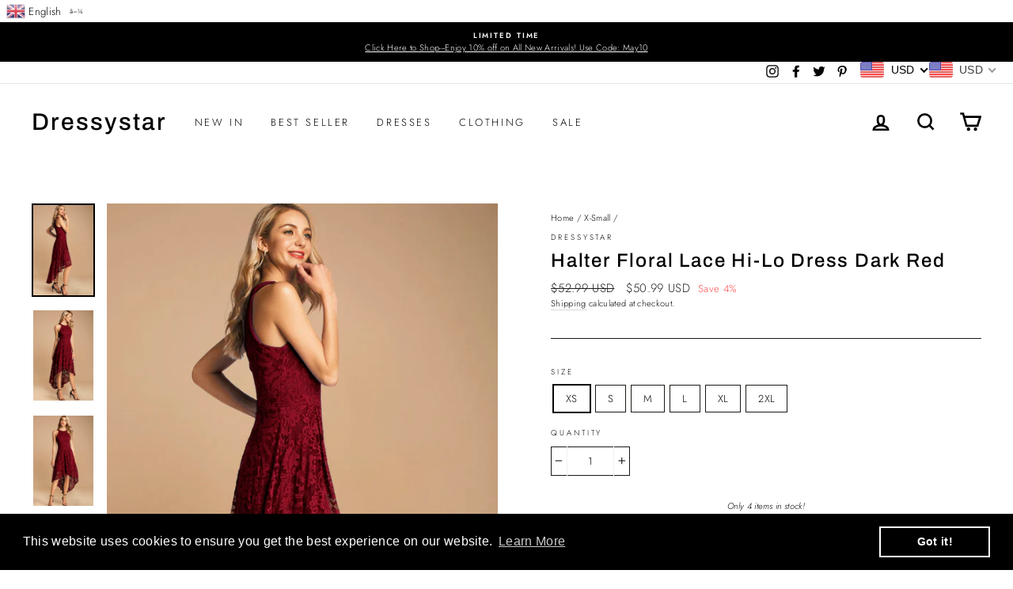

--- FILE ---
content_type: text/html; charset=utf-8
request_url: https://www.dressystar.com/collections/x-small/products/halter-floral-lace-hi-lo-dress-royal-blue-1
body_size: 41241
content:


<!doctype html>
<html class="no-js" lang="ShopLocaleDrop">
<head>
<!-- Global site tag (gtag.js) - Google Ads: 648523581 -->
<script async src="https://www.googletagmanager.com/gtag/js?id=AW-648523581"></script>
<script>
  window.dataLayer = window.dataLayer || [];
  function gtag(){dataLayer.push(arguments);}
  gtag('js', new Date());

  gtag('config', 'AW-648523581');
</script>

<!-- Event snippet for Purchase conversion page -->
<script>
  gtag('event', 'conversion', {
      'send_to': 'AW-648523581/80BBCLOEw80BEL3enrUC',
      'value': 'value': ,,
      'currency': 'CNY',
      'transaction_id': ''
  });
</script>
  <meta charset="utf-8">
  <meta http-equiv="X-UA-Compatible" content="IE=edge,chrome=1">
  <meta name="viewport" content="width=device-width,initial-scale=1">
  <meta name="theme-color" content="#211904">
  <meta name="google-site-verification" content="DQKNFYVDktP2txkJX32JP4ZBRNWO-7tm13uLMfMR3yI" />
  <link rel="canonical" href="https://www.dressystar.com/products/halter-floral-lace-hi-lo-dress-royal-blue-1">
  <meta name="format-detection" content="telephone=no"><link rel="shortcut icon" href="//www.dressystar.com/cdn/shop/files/1585296247321_32x32.jpg?v=1613548974" type="image/png" />
  <title>Flowy Halter Lace Cocktail Dress | Dark Red High Low Bridesmaid Dress
&ndash; Dressystar
</title><meta name="description" content="Welcome to Dressystar! Stunning. The perfect word to sum up the entire feeling of this dress. Whether you&#39;re looking for a Spring/Summer dress to wear to a wedding, bridal shower, or a date, you will feel very feminine and beautiful wearing it! Lined Self: 94% Nylon &amp;amp; 6% Spandex. Lining: 100% Polyester Imported Han"><meta property="og:site_name" content="Dressystar">
  <meta property="og:url" content="https://www.dressystar.com/products/halter-floral-lace-hi-lo-dress-royal-blue-1">
  <meta property="og:title" content="Halter Floral Lace Hi-Lo Dress Dark Red">
  <meta property="og:type" content="product">
  <meta property="og:description" content="Welcome to Dressystar! Stunning. The perfect word to sum up the entire feeling of this dress. Whether you&#39;re looking for a Spring/Summer dress to wear to a wedding, bridal shower, or a date, you will feel very feminine and beautiful wearing it! Lined Self: 94% Nylon &amp;amp; 6% Spandex. Lining: 100% Polyester Imported Han"><meta property="og:price:amount" content="50.99">
    <meta property="og:price:currency" content="USD"><meta property="og:image" content="http://www.dressystar.com/cdn/shop/products/Women-Halter-HighLow-Cocktail-Dress-DarkRed_1200x630.jpg?v=1586226693"><meta property="og:image" content="http://www.dressystar.com/cdn/shop/products/Women-Halter-HighLow-Lace-Cocktail-Dress-DarkRed_1200x630.jpg?v=1586226701"><meta property="og:image" content="http://www.dressystar.com/cdn/shop/products/Women-Halter-HighLow-Lace-Dress-DarkRed_1200x630.jpg?v=1586226712">
  <meta property="og:image:secure_url" content="https://www.dressystar.com/cdn/shop/products/Women-Halter-HighLow-Cocktail-Dress-DarkRed_1200x630.jpg?v=1586226693"><meta property="og:image:secure_url" content="https://www.dressystar.com/cdn/shop/products/Women-Halter-HighLow-Lace-Cocktail-Dress-DarkRed_1200x630.jpg?v=1586226701"><meta property="og:image:secure_url" content="https://www.dressystar.com/cdn/shop/products/Women-Halter-HighLow-Lace-Dress-DarkRed_1200x630.jpg?v=1586226712">
  <meta name="twitter:site" content="@AmazoDressystar">
  <meta name="twitter:card" content="summary_large_image">
  <meta name="twitter:title" content="Halter Floral Lace Hi-Lo Dress Dark Red">
  <meta name="twitter:description" content="Welcome to Dressystar! Stunning. The perfect word to sum up the entire feeling of this dress. Whether you&#39;re looking for a Spring/Summer dress to wear to a wedding, bridal shower, or a date, you will feel very feminine and beautiful wearing it! Lined Self: 94% Nylon &amp;amp; 6% Spandex. Lining: 100% Polyester Imported Han">

  <div class="panda_translate_element"></div> 


  <style data-shopify>
  @font-face {
  font-family: Archivo;
  font-weight: 500;
  font-style: normal;
  src: url("//www.dressystar.com/cdn/fonts/archivo/archivo_n5.272841b6d6b831864f7fecfa55541752bb399511.woff2") format("woff2"),
       url("//www.dressystar.com/cdn/fonts/archivo/archivo_n5.27fb58a71a175084eb68e15500549a69fe15738e.woff") format("woff");
}

  @font-face {
  font-family: Jost;
  font-weight: 300;
  font-style: normal;
  src: url("//www.dressystar.com/cdn/fonts/jost/jost_n3.a5df7448b5b8c9a76542f085341dff794ff2a59d.woff2") format("woff2"),
       url("//www.dressystar.com/cdn/fonts/jost/jost_n3.882941f5a26d0660f7dd135c08afc57fc6939a07.woff") format("woff");
}


  @font-face {
  font-family: Jost;
  font-weight: 600;
  font-style: normal;
  src: url("//www.dressystar.com/cdn/fonts/jost/jost_n6.ec1178db7a7515114a2d84e3dd680832b7af8b99.woff2") format("woff2"),
       url("//www.dressystar.com/cdn/fonts/jost/jost_n6.b1178bb6bdd3979fef38e103a3816f6980aeaff9.woff") format("woff");
}

  @font-face {
  font-family: Jost;
  font-weight: 300;
  font-style: italic;
  src: url("//www.dressystar.com/cdn/fonts/jost/jost_i3.8d4e97d98751190bb5824cdb405ec5b0049a74c0.woff2") format("woff2"),
       url("//www.dressystar.com/cdn/fonts/jost/jost_i3.1b7a65a16099fd3de6fdf1255c696902ed952195.woff") format("woff");
}

  @font-face {
  font-family: Jost;
  font-weight: 600;
  font-style: italic;
  src: url("//www.dressystar.com/cdn/fonts/jost/jost_i6.9af7e5f39e3a108c08f24047a4276332d9d7b85e.woff2") format("woff2"),
       url("//www.dressystar.com/cdn/fonts/jost/jost_i6.2bf310262638f998ed206777ce0b9a3b98b6fe92.woff") format("woff");
}

</style>

  <link href="//www.dressystar.com/cdn/shop/t/2/assets/theme.scss.css?v=116621790652687800871759259888" rel="stylesheet" type="text/css" media="all" />

  <style data-shopify>
    .collection-item__title {
      font-size: 12.0px;
    }

    @media screen and (min-width: 769px) {
      .collection-item__title {
        font-size: 15px;
      }
    }
  </style>

  <script>
    document.documentElement.className = document.documentElement.className.replace('no-js', 'js');

    window.theme = window.theme || {};
    theme.strings = {
      addToCart: "Add to cart",
      soldOut: "Sold Out",
      unavailable: "Unavailable",
      stockLabel: "Only [count] items in stock!",
      willNotShipUntil: "Will not ship until [date]",
      willBeInStockAfter: "Will be in stock after [date]",
      waitingForStock: "Inventory on the way",
      savePrice: "Save [saved_amount]",
      cartEmpty: "Your cart is currently empty.",
      cartTermsConfirmation: "You must agree with the terms and conditions of sales to check out"
    };
    theme.settings = {
      dynamicVariantsEnable: true,
      dynamicVariantType: "button",
      cartType: "page",
      moneyFormat: "\u003cspan class=money\u003e${{amount}} USD\u003c\/span\u003e",
      saveType: "percent",
      recentlyViewedEnabled: false,
      predictiveSearch: true,
      predictiveSearchType: "product,article,page",
      inventoryThreshold: 10,
      quickView: true,
      themeName: 'Impulse',
      themeVersion: "2.7.0"
    };
  </script>

  <script>window.performance && window.performance.mark && window.performance.mark('shopify.content_for_header.start');</script><meta name="google-site-verification" content="DQKNFYVDktP2txkJX32JP4ZBRNWO-7tm13uLMfMR3yI">
<meta id="shopify-digital-wallet" name="shopify-digital-wallet" content="/34635579527/digital_wallets/dialog">
<meta name="shopify-checkout-api-token" content="41ce2962877f35b3f618322377550cdf">
<meta id="in-context-paypal-metadata" data-shop-id="34635579527" data-venmo-supported="false" data-environment="production" data-locale="en_US" data-paypal-v4="true" data-currency="USD">
<link rel="alternate" type="application/json+oembed" href="https://www.dressystar.com/products/halter-floral-lace-hi-lo-dress-royal-blue-1.oembed">
<script async="async" src="/checkouts/internal/preloads.js?locale=en-US"></script>
<script id="shopify-features" type="application/json">{"accessToken":"41ce2962877f35b3f618322377550cdf","betas":["rich-media-storefront-analytics"],"domain":"www.dressystar.com","predictiveSearch":true,"shopId":34635579527,"locale":"en"}</script>
<script>var Shopify = Shopify || {};
Shopify.shop = "dressystar-2.myshopify.com";
Shopify.locale = "en";
Shopify.currency = {"active":"USD","rate":"1.0"};
Shopify.country = "US";
Shopify.theme = {"name":"Impulse","id":90768277639,"schema_name":"Impulse","schema_version":"2.7.0","theme_store_id":857,"role":"main"};
Shopify.theme.handle = "null";
Shopify.theme.style = {"id":null,"handle":null};
Shopify.cdnHost = "www.dressystar.com/cdn";
Shopify.routes = Shopify.routes || {};
Shopify.routes.root = "/";</script>
<script type="module">!function(o){(o.Shopify=o.Shopify||{}).modules=!0}(window);</script>
<script>!function(o){function n(){var o=[];function n(){o.push(Array.prototype.slice.apply(arguments))}return n.q=o,n}var t=o.Shopify=o.Shopify||{};t.loadFeatures=n(),t.autoloadFeatures=n()}(window);</script>
<script id="shop-js-analytics" type="application/json">{"pageType":"product"}</script>
<script defer="defer" async type="module" src="//www.dressystar.com/cdn/shopifycloud/shop-js/modules/v2/client.init-shop-cart-sync_C5BV16lS.en.esm.js"></script>
<script defer="defer" async type="module" src="//www.dressystar.com/cdn/shopifycloud/shop-js/modules/v2/chunk.common_CygWptCX.esm.js"></script>
<script type="module">
  await import("//www.dressystar.com/cdn/shopifycloud/shop-js/modules/v2/client.init-shop-cart-sync_C5BV16lS.en.esm.js");
await import("//www.dressystar.com/cdn/shopifycloud/shop-js/modules/v2/chunk.common_CygWptCX.esm.js");

  window.Shopify.SignInWithShop?.initShopCartSync?.({"fedCMEnabled":true,"windoidEnabled":true});

</script>
<script>(function() {
  var isLoaded = false;
  function asyncLoad() {
    if (isLoaded) return;
    isLoaded = true;
    var urls = ["https:\/\/pandaapps.in\/apps\/languagepanda\/dist\/js\/language-pandav2.js?shop=dressystar-2.myshopify.com","https:\/\/cdn.shopify.com\/s\/files\/1\/0346\/3557\/9527\/t\/2\/assets\/booster_eu_cookie_34635579527.js?v=1585731210\u0026shop=dressystar-2.myshopify.com","https:\/\/api.omegatheme.com\/facebook-chat\/\/facebook-chat.js?shop=dressystar-2.myshopify.com","https:\/\/cdn.nfcube.com\/instafeed-e879e61b2130bdfd774608e71a464da6.js?shop=dressystar-2.myshopify.com"];
    for (var i = 0; i < urls.length; i++) {
      var s = document.createElement('script');
      s.type = 'text/javascript';
      s.async = true;
      s.src = urls[i];
      var x = document.getElementsByTagName('script')[0];
      x.parentNode.insertBefore(s, x);
    }
  };
  if(window.attachEvent) {
    window.attachEvent('onload', asyncLoad);
  } else {
    window.addEventListener('load', asyncLoad, false);
  }
})();</script>
<script id="__st">var __st={"a":34635579527,"offset":28800,"reqid":"e37b9e2e-3ba7-4bcb-a0c5-1f2adb508abd-1768817559","pageurl":"www.dressystar.com\/collections\/x-small\/products\/halter-floral-lace-hi-lo-dress-royal-blue-1","u":"8db0042975d5","p":"product","rtyp":"product","rid":4782857584775};</script>
<script>window.ShopifyPaypalV4VisibilityTracking = true;</script>
<script id="captcha-bootstrap">!function(){'use strict';const t='contact',e='account',n='new_comment',o=[[t,t],['blogs',n],['comments',n],[t,'customer']],c=[[e,'customer_login'],[e,'guest_login'],[e,'recover_customer_password'],[e,'create_customer']],r=t=>t.map((([t,e])=>`form[action*='/${t}']:not([data-nocaptcha='true']) input[name='form_type'][value='${e}']`)).join(','),a=t=>()=>t?[...document.querySelectorAll(t)].map((t=>t.form)):[];function s(){const t=[...o],e=r(t);return a(e)}const i='password',u='form_key',d=['recaptcha-v3-token','g-recaptcha-response','h-captcha-response',i],f=()=>{try{return window.sessionStorage}catch{return}},m='__shopify_v',_=t=>t.elements[u];function p(t,e,n=!1){try{const o=window.sessionStorage,c=JSON.parse(o.getItem(e)),{data:r}=function(t){const{data:e,action:n}=t;return t[m]||n?{data:e,action:n}:{data:t,action:n}}(c);for(const[e,n]of Object.entries(r))t.elements[e]&&(t.elements[e].value=n);n&&o.removeItem(e)}catch(o){console.error('form repopulation failed',{error:o})}}const l='form_type',E='cptcha';function T(t){t.dataset[E]=!0}const w=window,h=w.document,L='Shopify',v='ce_forms',y='captcha';let A=!1;((t,e)=>{const n=(g='f06e6c50-85a8-45c8-87d0-21a2b65856fe',I='https://cdn.shopify.com/shopifycloud/storefront-forms-hcaptcha/ce_storefront_forms_captcha_hcaptcha.v1.5.2.iife.js',D={infoText:'Protected by hCaptcha',privacyText:'Privacy',termsText:'Terms'},(t,e,n)=>{const o=w[L][v],c=o.bindForm;if(c)return c(t,g,e,D).then(n);var r;o.q.push([[t,g,e,D],n]),r=I,A||(h.body.append(Object.assign(h.createElement('script'),{id:'captcha-provider',async:!0,src:r})),A=!0)});var g,I,D;w[L]=w[L]||{},w[L][v]=w[L][v]||{},w[L][v].q=[],w[L][y]=w[L][y]||{},w[L][y].protect=function(t,e){n(t,void 0,e),T(t)},Object.freeze(w[L][y]),function(t,e,n,w,h,L){const[v,y,A,g]=function(t,e,n){const i=e?o:[],u=t?c:[],d=[...i,...u],f=r(d),m=r(i),_=r(d.filter((([t,e])=>n.includes(e))));return[a(f),a(m),a(_),s()]}(w,h,L),I=t=>{const e=t.target;return e instanceof HTMLFormElement?e:e&&e.form},D=t=>v().includes(t);t.addEventListener('submit',(t=>{const e=I(t);if(!e)return;const n=D(e)&&!e.dataset.hcaptchaBound&&!e.dataset.recaptchaBound,o=_(e),c=g().includes(e)&&(!o||!o.value);(n||c)&&t.preventDefault(),c&&!n&&(function(t){try{if(!f())return;!function(t){const e=f();if(!e)return;const n=_(t);if(!n)return;const o=n.value;o&&e.removeItem(o)}(t);const e=Array.from(Array(32),(()=>Math.random().toString(36)[2])).join('');!function(t,e){_(t)||t.append(Object.assign(document.createElement('input'),{type:'hidden',name:u})),t.elements[u].value=e}(t,e),function(t,e){const n=f();if(!n)return;const o=[...t.querySelectorAll(`input[type='${i}']`)].map((({name:t})=>t)),c=[...d,...o],r={};for(const[a,s]of new FormData(t).entries())c.includes(a)||(r[a]=s);n.setItem(e,JSON.stringify({[m]:1,action:t.action,data:r}))}(t,e)}catch(e){console.error('failed to persist form',e)}}(e),e.submit())}));const S=(t,e)=>{t&&!t.dataset[E]&&(n(t,e.some((e=>e===t))),T(t))};for(const o of['focusin','change'])t.addEventListener(o,(t=>{const e=I(t);D(e)&&S(e,y())}));const B=e.get('form_key'),M=e.get(l),P=B&&M;t.addEventListener('DOMContentLoaded',(()=>{const t=y();if(P)for(const e of t)e.elements[l].value===M&&p(e,B);[...new Set([...A(),...v().filter((t=>'true'===t.dataset.shopifyCaptcha))])].forEach((e=>S(e,t)))}))}(h,new URLSearchParams(w.location.search),n,t,e,['guest_login'])})(!0,!0)}();</script>
<script integrity="sha256-4kQ18oKyAcykRKYeNunJcIwy7WH5gtpwJnB7kiuLZ1E=" data-source-attribution="shopify.loadfeatures" defer="defer" src="//www.dressystar.com/cdn/shopifycloud/storefront/assets/storefront/load_feature-a0a9edcb.js" crossorigin="anonymous"></script>
<script data-source-attribution="shopify.dynamic_checkout.dynamic.init">var Shopify=Shopify||{};Shopify.PaymentButton=Shopify.PaymentButton||{isStorefrontPortableWallets:!0,init:function(){window.Shopify.PaymentButton.init=function(){};var t=document.createElement("script");t.src="https://www.dressystar.com/cdn/shopifycloud/portable-wallets/latest/portable-wallets.en.js",t.type="module",document.head.appendChild(t)}};
</script>
<script data-source-attribution="shopify.dynamic_checkout.buyer_consent">
  function portableWalletsHideBuyerConsent(e){var t=document.getElementById("shopify-buyer-consent"),n=document.getElementById("shopify-subscription-policy-button");t&&n&&(t.classList.add("hidden"),t.setAttribute("aria-hidden","true"),n.removeEventListener("click",e))}function portableWalletsShowBuyerConsent(e){var t=document.getElementById("shopify-buyer-consent"),n=document.getElementById("shopify-subscription-policy-button");t&&n&&(t.classList.remove("hidden"),t.removeAttribute("aria-hidden"),n.addEventListener("click",e))}window.Shopify?.PaymentButton&&(window.Shopify.PaymentButton.hideBuyerConsent=portableWalletsHideBuyerConsent,window.Shopify.PaymentButton.showBuyerConsent=portableWalletsShowBuyerConsent);
</script>
<script data-source-attribution="shopify.dynamic_checkout.cart.bootstrap">document.addEventListener("DOMContentLoaded",(function(){function t(){return document.querySelector("shopify-accelerated-checkout-cart, shopify-accelerated-checkout")}if(t())Shopify.PaymentButton.init();else{new MutationObserver((function(e,n){t()&&(Shopify.PaymentButton.init(),n.disconnect())})).observe(document.body,{childList:!0,subtree:!0})}}));
</script>
<link id="shopify-accelerated-checkout-styles" rel="stylesheet" media="screen" href="https://www.dressystar.com/cdn/shopifycloud/portable-wallets/latest/accelerated-checkout-backwards-compat.css" crossorigin="anonymous">
<style id="shopify-accelerated-checkout-cart">
        #shopify-buyer-consent {
  margin-top: 1em;
  display: inline-block;
  width: 100%;
}

#shopify-buyer-consent.hidden {
  display: none;
}

#shopify-subscription-policy-button {
  background: none;
  border: none;
  padding: 0;
  text-decoration: underline;
  font-size: inherit;
  cursor: pointer;
}

#shopify-subscription-policy-button::before {
  box-shadow: none;
}

      </style>

<script>window.performance && window.performance.mark && window.performance.mark('shopify.content_for_header.end');</script>

  <script src="//www.dressystar.com/cdn/shop/t/2/assets/vendor-scripts-v6.js" defer="defer"></script>

  


  <script src="//www.dressystar.com/cdn/shop/t/2/assets/theme.js?v=164560876441134670631583576049" defer="defer"></script><script type="text/javascript" src="https://www.webyze.com/ProductColors/productcolors-1c1ee19df414bfb840b704cecfcd780610700707.js?shop=dressystar-2.myshopify.com" async></script>

<!-- Font icon for header icons -->
<link href="https://de454z9efqcli.cloudfront.net/safe-icons/css/wishlisthero-icons.css" rel="stylesheet"/>
<!-- Style for floating buttons and others -->
<style type="text/css">
    .wishlisthero-floating {
        position: absolute;
        right: 5px;
        top: 5px;
        z-index: 23;
        border-radius: 100%;
    }

    .wishlisthero-floating:hover {
        background-color: rgb(0, 0, 0, 0.05);
    }

    .wishlisthero-floating button {
        font-size: 20px !important;
        width: 40px !important;
        padding: 0.125em 0 0 !important;
    }

    /****************************************************************************************/
    /* For some theme shared view need some spacing */
    /*
    #wishlist-hero-shared-list-view {
  margin-top: 15px;
  margin-bottom: 15px;
}
#wishlist-hero-shared-list-view h1 {
  padding-left: 5px;
}

#wishlisthero-product-page-button-container {
  padding-top: 15px;
}
*/
    /****************************************************************************************/
    /* #wishlisthero-product-page-button-container button {
  padding-left: 1px !important;
} */
    /****************************************************************************************/
    /* Customize the indicator when wishlist has items AND the normal indicator not working */
    /* span.wishlist-hero-items-count {
  position: absolute;
  top: 5px;
  right: 5px;
  width: 5px;
  height: 5px;
  background-color: red; 
    border-radius: 100%;
}
*/
</style>  <!-- "snippets/judgeme_core.liquid" was not rendered, the associated app was uninstalled -->

<script>
window.mlvedaShopCurrency = "USD";
window.shopCurrency = "USD";
window.supported_currencies = "USD GBP EUR CAD AUD INR JPY";
</script>	  
<!-- RYVIU APP :: Settings global -->	
    <script>
        var ryviu_global_settings = {"design_settings":{"client_theme":"masonry","date":"timeago","colection":true,"no_review":true,"reviews_per_page":"10","sort":"late","verify_reply":true,"verify_review":true,"defaultDate":"timeago","showing":30,"timeAgo":true,"no_number":false,"defautDate":"timeago"},"form":{"colorTitle":"#696969","colorInput":"#464646","colorNotice":"#dd2c00","colorStarForm":"#ececec","starActivecolor":"#fdbc00","colorSubmit":"#ffffff","backgroundSubmit":"#00aeef","showtitleForm":true,"showTitle":true,"autoPublish":true,"loadAfterContentLoaded":true,"titleName":"Your Name","placeholderName":"John Smith","titleForm":"Rate Us","titleSuccess":"Thank you! Your review is submited.","noticeName":"Your name is required field","titleEmail":"Your Email","placeholderEmail":"example@yourdomain.com","noticeEmail":"Your email is required and valid email","titleSubject":"Review Title","placeholderSubject":"Look great","noticeSubject":"Title is required field","titleMessenger":"Review Content","noticeMessenger":"Your review is required field","placeholderMessenger":"Write something","titleSubmit":"Submit Your Review"},"import_settings":{"disable_empty_reviews":true,"disable_less_reviews":3,"inCountries":[],"nameAuto":true,"number_export":20,"only_images":false,"remove_text":"","translate":true,"formatName":"random"},"mail_settings":{"enableOrderHook":false,"autoSendRequest":false,"requestReviewTemplate":"default","questionTemplate":"default","replyTemplate":"default","newReviewNotice":false,"notiToCustomer":false,"notiToAdmin":false,"email_from_name":"Ryviu","email_from":"support@ryviu.com"},"questions":{"answer_form":"Your answers","answer_text":"Answer question","ask_community_text":"Ask the community","by_text":"Author","community_text":"Ask the community here","des_form":"Ask a question to the community here","email_form":"Your E-Mail Adresse","helpful_text":"Most helpful","input_text":"Have a question? Search for answers","name_form":"Your Name","newest_text":"Latest New","notice_form":"Complete before submitting","of_text":"of","on_text":"on","placeholder_answer_form":"Answer is a required field!","placeholder_question_form":"Question is a required field!","question_answer_form":"Question","question_form":"Your question","questions_text":"questions","showing_text":"Show","submit_answer_form":"Send a reply","submit_form":"Send a question","titleCustomer":"","title_answer_form":"Answer question","title_form":"No answer found?","write_question_text":"Ask a question"},"review_widget":{"star":1,"hidedate":false,"noreview":true,"showspam":true,"style":"style2","order_by":"late","starStyle":"style1","starActiveStyle":"style1","starcolor":"#e6e6e6","dateSelect":"dateDefaut","title":true,"noavatar":false,"nostars":false,"customDate":"dd\/MM\/yy","starActivecolor":"#fdbc00","colorTitle":"#6c8187","colorAvatar":"#f8f8f8","colorWrite":"#ffffff","backgroundWrite":"#ffb102","colorVerified":"#05d92d","nowrite":false,"disablePurchase":false,"disableWidget":false,"disableReply":false,"disableHelpul":false,"nolastname":false,"hideFlag":false,"payment_type":"Monthly","reviewText":"review","outofText":"out of","starsText":"stars","helpulText":"Is this helpful?","ryplyText":"Comment","latestText":"Latest","oldestText":"Oldest","tstar5":"Excellent","tstar4":"Very Good","tstar3":"Average","tstar2":"Poor","tstar1":"Terrible","showingText":"Showing","ofText":"of","reviewsText":"reviews","noReviews":"No reviews","firstReview":"Write a first review now","showText":"Show:","sortbyText":"Sort by:","titleWrite":"Write a review","textVerified":"Verified Purchase","titleCustomer":"Customer Reviews","backgroundRyviu":"transparent","paddingTop":"0","paddingLeft":"0","paddingRight":"0","paddingBottom":"0","borderWidth":"0","borderStyle":"solid","borderColor":"#ffffff","show_title_customer":false,"filter_reviews":"all","filter_reviews_local":"US","random_from":0,"random_to":20,"starHeight":13}};
    </script>
<!-- RYVIU APP -->
<!-- BEGIN app block: shopify://apps/beast-currency-converter/blocks/doubly/267afa86-a419-4d5b-a61b-556038e7294d -->


	<script>
		var DoublyGlobalCurrency, catchXHR = true, bccAppVersion = 1;
       	var DoublyGlobal = {
			theme : 'flags_theme',
			spanClass : 'money',
			cookieName : '_g1586500779',
			ratesUrl :  'https://init.grizzlyapps.com/9e32c84f0db4f7b1eb40c32bdb0bdea9',
			geoUrl : 'https://currency.grizzlyapps.com/83d400c612f9a099fab8f76dcab73a48',
			shopCurrency : 'USD',
            allowedCurrencies : '["USD","EUR","GBP","CAD","AUD"]',
			countriesJSON : '[]',
			currencyMessage : 'All orders are processed in USD. While the content of your cart is currently displayed in <span class="selected-currency"></span>, you will checkout using USD at the most current exchange rate.',
            currencyFormat : 'money_with_currency_format',
			euroFormat : 'amount',
            removeDecimals : 0,
            roundDecimals : 0,
            roundTo : '99',
            autoSwitch : 0,
			showPriceOnHover : 0,
            showCurrencyMessage : false,
			hideConverter : '',
			forceJqueryLoad : false,
			beeketing : true,
			themeScript : '',
			customerScriptBefore : '',
			customerScriptAfter : '',
			debug: false
		};

		<!-- inline script: fixes + various plugin js functions -->
		DoublyGlobal.themeScript = "if(DoublyGlobal.debug) debugger;jQueryGrizzly('body>.doubly-wrapper').remove(); if(jQueryGrizzly('#shopify-section-header .toolbar__social').find('li').length != 0) { jQueryGrizzly('#shopify-section-header .toolbar__social').append('<li class=\"doubly-wrapper doubly-alpha\"><\/li>'); } else { jQueryGrizzly('.site-nav__icons a.js-drawer-open-cart').before('<div class=\"doubly-wrapper doubly-alpha doubly-header\"><\/div>'); } if(jQueryGrizzly('.site-footer').find('.payment-icons').length != 0) { jQueryGrizzly('.site-footer .payment-icons').before('<div class=\"doubly-wrapper doubly-beta\"><\/div>'); } else { jQueryGrizzly('.site-footer>.page-width .footer__small-text').first().before('<div class=\"doubly-wrapper doubly-beta\"><\/div>'); } jQueryGrizzly('#NavDrawer .drawer__title').prepend('<div class=\"doubly-wrapper doubly-gamma\"><\/div>'); function addDoublyMessage() { if (jQueryGrizzly('form.cart .doubly-message').length==0) { jQueryGrizzly('form.cart .cart__row .cart__checkout-wrapper').before('<div class=\"doubly-message\"><\/div>'); } if (jQueryGrizzly('#CartDrawer #CartContainer .doubly-message').length==0) { jQueryGrizzly('#CartDrawer #CartContainer .ajaxcart__note').last().after('<div class=\"doubly-message\"><\/div>'); } if (jQueryGrizzly('form#CartPageForm .doubly-message').length==0) { jQueryGrizzly('form#CartPageForm .cart__checkout-wrapper').before('<div class=\"doubly-message\"><\/div>'); } if (jQueryGrizzly('form#CartDrawerForm .doubly-message').length==0) { jQueryGrizzly('form#CartDrawerForm .cart__checkout-wrapper').before('<div class=\"doubly-message\"><\/div>'); } } addDoublyMessage(); function afterCurrencySwitcherInit() { jQueryGrizzly('.doubly-wrapper .doubly-nice-select').addClass('slim'); } jQueryGrizzly('head').append('<style> .doubly-wrapper { float:none; display:inline-block; } .doubly-wrapper.doubly-alpha:not(.doubly-header) { margin-left:10px; } .doubly-wrapper.doubly-header { margin-bottom:-5px; } .doubly-wrapper.doubly-beta { margin-top:10px; margin-bottom:25px; } .doubly-wrapper.doubly-beta .doubly-nice-select.right .list { top:-211px; right:-100px; height:200px; } .doubly-wrapper.doubly-gamma .doubly-nice-select.right .list { left:-10px; right:auto; } .doubly-wrapper.doubly-alpha .doubly-nice-select .current { color:#000000 !important; } .doubly-wrapper.doubly-alpha .doubly-nice-select:after { border-color:#000000!important; }.doubly-wrapper.doubly-beta .doubly-nice-select .current { color:#020000 !important; } .doubly-wrapper.doubly-beta .doubly-nice-select:after { border-color:#020000!important; }.doubly-wrapper.doubly-gamma .doubly-nice-select .current { color:#000000 !important; } .doubly-wrapper.doubly-gamma .doubly-nice-select:after { border-color:#000000!important; } .is-light .doubly-wrapper.doubly-header .doubly-nice-select .current { color:#fff !important; } .is-light .doubly-wrapper.doubly-header .doubly-nice-select::after { border-color:#fff !important; } @media screen and (min-width:769px) { .doubly-wrapper.doubly-beta, .doubly-wrapper.doubly-gamma { display:none; } } @media screen and (max-width:768px) { .doubly-wrapper.doubly-alpha, .doubly-wrapper.doubly-alpha-header { display:none; } #NavDrawer .drawer__fixed-header { z-index:1; } } <\/style>'); function addSideCartQuantityConversion() { jQueryGrizzly('#CartDrawerForm .js-qty__wrapper button.js-qty__adjust, .ajaxcart__product .js-qty__wrapper button.js-qty__adjust').unbind('click.changeSideValues touchend.changeSideValues'); jQueryGrizzly('#CartDrawerForm .js-qty__wrapper button.js-qty__adjust, .ajaxcart__product .js-qty__wrapper button.js-qty__adjust').bind('click.changeSideValues touchend.changeSideValues', function() { setTimeout(function(){ DoublyCurrency.convertAll(jQueryGrizzly('[name=doubly-currencies]').val()); initExtraFeatures(); addSideCartQuantityConversion(); },500); setTimeout(function(){ DoublyCurrency.convertAll(jQueryGrizzly('[name=doubly-currencies]').val()); initExtraFeatures(); addSideCartQuantityConversion(); },1000); setTimeout(function(){ DoublyCurrency.convertAll(jQueryGrizzly('[name=doubly-currencies]').val()); initExtraFeatures(); addSideCartQuantityConversion(); },1500); }); } addSideCartQuantityConversion(); jQueryGrizzly('.product-single__form button.add-to-cart').bind('click.changeSideValues touchend.changeSideValues', function() { setTimeout(function(){ DoublyCurrency.convertAll(jQueryGrizzly('[name=doubly-currencies]').val()); initExtraFeatures(); addSideCartQuantityConversion(); },500); setTimeout(function(){ DoublyCurrency.convertAll(jQueryGrizzly('[name=doubly-currencies]').val()); initExtraFeatures(); addSideCartQuantityConversion(); },1000); setTimeout(function(){ DoublyCurrency.convertAll(jQueryGrizzly('[name=doubly-currencies]').val()); initExtraFeatures(); addSideCartQuantityConversion(); },2000); }); function addConversionBindings() { jQueryGrizzly('.variant-input>select').unbind('change.changeCurrency'); jQueryGrizzly('.variant-input>select').bind('change.changeCurrency', function() { setTimeout(function(){ DoublyCurrency.convertAll(jQueryGrizzly('[name=doubly-currencies]').val()); initExtraFeatures(); },10); }); jQueryGrizzly('.variant-input-wrap>select').unbind('change.changeCurrency'); jQueryGrizzly('.variant-input-wrap>select').bind('change.changeCurrency', function() { setTimeout(function(){ DoublyCurrency.convertAll(jQueryGrizzly('[name=doubly-currencies]').val()); initExtraFeatures(); },10); }); jQueryGrizzly('.variant-input-wrap>label.variant__button-label').unbind('click.changeCurrency touchend.changeCurrency'); jQueryGrizzly('.variant-input-wrap>label.variant__button-label').bind('click.changeCurrency touchend.changeCurrency', function() { setTimeout(function(){ DoublyCurrency.convertAll(jQueryGrizzly('[name=doubly-currencies]').val()); initExtraFeatures(); },10); }); jQueryGrizzly('.variant-input>label.variant__button-label').unbind('click.changeCurrency touchend.changeCurrency'); jQueryGrizzly('.variant-input>label.variant__button-label').bind('click.changeCurrency touchend.changeCurrency', function() { setTimeout(function(){ DoublyCurrency.convertAll(jQueryGrizzly('[name=doubly-currencies]').val()); initExtraFeatures(); },10); }); } addConversionBindings(); jQueryGrizzly('.grid-product__link .quick-product__btn').bind('click.changeCurrency touchend.changeCurrency', function() { setTimeout(function(){ addConversionBindings(); DoublyCurrency.convertAll(jQueryGrizzly('[name=doubly-currencies]').val()); initExtraFeatures(); },500); setTimeout(function(){ addConversionBindings(); DoublyCurrency.convertAll(jQueryGrizzly('[name=doubly-currencies]').val()); initExtraFeatures(); },1000); setTimeout(function(){ addConversionBindings(); DoublyCurrency.convertAll(jQueryGrizzly('[name=doubly-currencies]').val()); initExtraFeatures(); },1500); }); jQueryGrizzly(document).bind('ajaxComplete.sideCartMessage', function() { setTimeout(function(){ addDoublyMessage(); DoublyCurrency.convertAll(jQueryGrizzly('[name=doubly-currencies]').val()); initExtraFeatures(); },10); setTimeout(function(){ DoublyCurrency.convertAll(jQueryGrizzly('[name=doubly-currencies]').val()); initExtraFeatures(); },250); setTimeout(function(){ DoublyCurrency.convertAll(jQueryGrizzly('[name=doubly-currencies]').val()); initExtraFeatures(); },500); }); if(window.location.href.indexOf('\/checkouts') != -1 || window.location.href.indexOf('\/password') != -1 || window.location.href.indexOf('\/orders') != -1) { jQueryGrizzly('head').append('<style> .doubly-float, .doubly-wrapper { display:none !important; } <\/style>'); }";
                    DoublyGlobal.initNiceSelect = function(){
                        !function(e) {
                            e.fn.niceSelect = function() {
                                this.each(function() {
                                    var s = e(this);
                                    var t = s.next()
                                    , n = s.find('option')
                                    , a = s.find('option:selected');
                                    t.find('.current').html('<span class="flags flags-' + a.data('country') + '"></span> &nbsp;' + a.data('display') || a.text());
                                }),
                                e(document).off('.nice_select'),
                                e(document).on('click.nice_select', '.doubly-nice-select.doubly-nice-select', function(s) {
                                    var t = e(this);
                                    e('.doubly-nice-select').not(t).removeClass('open'),
                                    t.toggleClass('open'),
                                    t.hasClass('open') ? (t.find('.option'),
                                    t.find('.focus').removeClass('focus'),
                                    t.find('.selected').addClass('focus')) : t.focus()
                                }),
                                e(document).on('click.nice_select', function(s) {
                                    0 === e(s.target).closest('.doubly-nice-select').length && e('.doubly-nice-select').removeClass('open').find('.option')
                                }),
                                e(document).on('click.nice_select', '.doubly-nice-select .option', function(s) {
                                    var t = e(this);
                                    e('.doubly-nice-select').each(function() {
                                        var s = e(this).find('.option[data-value="' + t.data('value') + '"]')
                                        , n = s.closest('.doubly-nice-select');
                                        n.find('.selected').removeClass('selected'),
                                        s.addClass('selected');
                                        var a = '<span class="flags flags-' + s.data('country') + '"></span> &nbsp;' + s.data('display') || s.text();
                                        n.find('.current').html(a),
                                        n.prev('select').val(s.data('value')).trigger('change')
                                    })
                                }),
                                e(document).on('keydown.nice_select', '.doubly-nice-select', function(s) {
                                    var t = e(this)
                                    , n = e(t.find('.focus') || t.find('.list .option.selected'));
                                    if (32 == s.keyCode || 13 == s.keyCode)
                                        return t.hasClass('open') ? n.trigger('click') : t.trigger('click'),
                                        !1;
                                    if (40 == s.keyCode)
                                        return t.hasClass('open') ? n.next().length > 0 && (t.find('.focus').removeClass('focus'),
                                        n.next().addClass('focus')) : t.trigger('click'),
                                        !1;
                                    if (38 == s.keyCode)
                                        return t.hasClass('open') ? n.prev().length > 0 && (t.find('.focus').removeClass('focus'),
                                        n.prev().addClass('focus')) : t.trigger('click'),
                                        !1;
                                    if (27 == s.keyCode)
                                        t.hasClass('open') && t.trigger('click');
                                    else if (9 == s.keyCode && t.hasClass('open'))
                                        return !1
                                })
                            }
                        }(jQueryGrizzly);
                    };
                DoublyGlobal.addSelect = function(){
                    /* add select in select wrapper or body */  
                    if (jQueryGrizzly('.doubly-wrapper').length>0) { 
                        var doublyWrapper = '.doubly-wrapper';
                    } else if (jQueryGrizzly('.doubly-float').length==0) {
                        var doublyWrapper = '.doubly-float';
                        jQueryGrizzly('body').append('<div class="doubly-float"></div>');
                    }
                    document.querySelectorAll(doublyWrapper).forEach(function(el) {
                        el.insertAdjacentHTML('afterbegin', '<select class="currency-switcher right" name="doubly-currencies"><option value="USD" data-country="United-States" data-currency-symbol="&#36;" data-display="USD">US Dollar</option><option value="EUR" data-country="European-Union" data-currency-symbol="&#8364;" data-display="EUR">Euro</option><option value="GBP" data-country="United-Kingdom" data-currency-symbol="&#163;" data-display="GBP">British Pound Sterling</option><option value="CAD" data-country="Canada" data-currency-symbol="&#36;" data-display="CAD">Canadian Dollar</option><option value="AUD" data-country="Australia" data-currency-symbol="&#36;" data-display="AUD">Australian Dollar</option></select> <div class="doubly-nice-select currency-switcher right" data-nosnippet> <span class="current notranslate"></span> <ul class="list"> <li class="option notranslate" data-value="USD" data-country="United-States" data-currency-symbol="&#36;" data-display="USD"><span class="flags flags-United-States"></span> &nbsp;US Dollar</li><li class="option notranslate" data-value="EUR" data-country="European-Union" data-currency-symbol="&#8364;" data-display="EUR"><span class="flags flags-European-Union"></span> &nbsp;Euro</li><li class="option notranslate" data-value="GBP" data-country="United-Kingdom" data-currency-symbol="&#163;" data-display="GBP"><span class="flags flags-United-Kingdom"></span> &nbsp;British Pound Sterling</li><li class="option notranslate" data-value="CAD" data-country="Canada" data-currency-symbol="&#36;" data-display="CAD"><span class="flags flags-Canada"></span> &nbsp;Canadian Dollar</li><li class="option notranslate" data-value="AUD" data-country="Australia" data-currency-symbol="&#36;" data-display="AUD"><span class="flags flags-Australia"></span> &nbsp;Australian Dollar</li> </ul> </div>');
                    });
                }
		var bbb = "";
	</script>
	
	
	<!-- inline styles -->
	<style> 
		
		.flags{background-image:url("https://cdn.shopify.com/extensions/01997e3d-dbe8-7f57-a70f-4120f12c2b07/currency-54/assets/currency-flags.png")}
		.flags-small{background-image:url("https://cdn.shopify.com/extensions/01997e3d-dbe8-7f57-a70f-4120f12c2b07/currency-54/assets/currency-flags-small.png")}
		select.currency-switcher{display:none}.doubly-nice-select{-webkit-tap-highlight-color:transparent;background-color:#fff;border-radius:5px;border:1px solid #e8e8e8;box-sizing:border-box;cursor:pointer;display:block;float:left;font-family:"Helvetica Neue",Arial;font-size:14px;font-weight:400;height:42px;line-height:40px;outline:0;padding-left:12px;padding-right:30px;position:relative;text-align:left!important;transition:none;/*transition:all .2s ease-in-out;*/-webkit-user-select:none;-moz-user-select:none;-ms-user-select:none;user-select:none;white-space:nowrap;width:auto}.doubly-nice-select:hover{border-color:#dbdbdb}.doubly-nice-select.open,.doubly-nice-select:active,.doubly-nice-select:focus{border-color:#88bfff}.doubly-nice-select:after{border-bottom:2px solid #999;border-right:2px solid #999;content:"";display:block;height:5px;box-sizing:content-box;pointer-events:none;position:absolute;right:14px;top:16px;-webkit-transform-origin:66% 66%;transform-origin:66% 66%;-webkit-transform:rotate(45deg);transform:rotate(45deg);transition:transform .15s ease-in-out;width:5px}.doubly-nice-select.open:after{-webkit-transform:rotate(-135deg);transform:rotate(-135deg)}.doubly-nice-select.open .list{opacity:1;pointer-events:auto;-webkit-transform:scale(1) translateY(0);transform:scale(1) translateY(0); z-index:1000000 !important;}.doubly-nice-select.disabled{border-color:#ededed;color:#999;pointer-events:none}.doubly-nice-select.disabled:after{border-color:#ccc}.doubly-nice-select.wide{width:100%}.doubly-nice-select.wide .list{left:0!important;right:0!important}.doubly-nice-select.right{float:right}.doubly-nice-select.right .list{left:auto;right:0}.doubly-nice-select.small{font-size:12px;height:36px;line-height:34px}.doubly-nice-select.small:after{height:4px;width:4px}.flags-Afghanistan,.flags-Albania,.flags-Algeria,.flags-Andorra,.flags-Angola,.flags-Antigua-and-Barbuda,.flags-Argentina,.flags-Armenia,.flags-Aruba,.flags-Australia,.flags-Austria,.flags-Azerbaijan,.flags-Bahamas,.flags-Bahrain,.flags-Bangladesh,.flags-Barbados,.flags-Belarus,.flags-Belgium,.flags-Belize,.flags-Benin,.flags-Bermuda,.flags-Bhutan,.flags-Bitcoin,.flags-Bolivia,.flags-Bosnia-and-Herzegovina,.flags-Botswana,.flags-Brazil,.flags-Brunei,.flags-Bulgaria,.flags-Burkina-Faso,.flags-Burundi,.flags-Cambodia,.flags-Cameroon,.flags-Canada,.flags-Cape-Verde,.flags-Cayman-Islands,.flags-Central-African-Republic,.flags-Chad,.flags-Chile,.flags-China,.flags-Colombia,.flags-Comoros,.flags-Congo-Democratic,.flags-Congo-Republic,.flags-Costa-Rica,.flags-Cote-d_Ivoire,.flags-Croatia,.flags-Cuba,.flags-Curacao,.flags-Cyprus,.flags-Czech-Republic,.flags-Denmark,.flags-Djibouti,.flags-Dominica,.flags-Dominican-Republic,.flags-East-Timor,.flags-Ecuador,.flags-Egypt,.flags-El-Salvador,.flags-Equatorial-Guinea,.flags-Eritrea,.flags-Estonia,.flags-Ethiopia,.flags-European-Union,.flags-Falkland-Islands,.flags-Fiji,.flags-Finland,.flags-France,.flags-Gabon,.flags-Gambia,.flags-Georgia,.flags-Germany,.flags-Ghana,.flags-Gibraltar,.flags-Grecee,.flags-Grenada,.flags-Guatemala,.flags-Guernsey,.flags-Guinea,.flags-Guinea-Bissau,.flags-Guyana,.flags-Haiti,.flags-Honduras,.flags-Hong-Kong,.flags-Hungary,.flags-IMF,.flags-Iceland,.flags-India,.flags-Indonesia,.flags-Iran,.flags-Iraq,.flags-Ireland,.flags-Isle-of-Man,.flags-Israel,.flags-Italy,.flags-Jamaica,.flags-Japan,.flags-Jersey,.flags-Jordan,.flags-Kazakhstan,.flags-Kenya,.flags-Korea-North,.flags-Korea-South,.flags-Kosovo,.flags-Kuwait,.flags-Kyrgyzstan,.flags-Laos,.flags-Latvia,.flags-Lebanon,.flags-Lesotho,.flags-Liberia,.flags-Libya,.flags-Liechtenstein,.flags-Lithuania,.flags-Luxembourg,.flags-Macao,.flags-Macedonia,.flags-Madagascar,.flags-Malawi,.flags-Malaysia,.flags-Maldives,.flags-Mali,.flags-Malta,.flags-Marshall-Islands,.flags-Mauritania,.flags-Mauritius,.flags-Mexico,.flags-Micronesia-_Federated_,.flags-Moldova,.flags-Monaco,.flags-Mongolia,.flags-Montenegro,.flags-Morocco,.flags-Mozambique,.flags-Myanmar,.flags-Namibia,.flags-Nauru,.flags-Nepal,.flags-Netherlands,.flags-New-Zealand,.flags-Nicaragua,.flags-Niger,.flags-Nigeria,.flags-Norway,.flags-Oman,.flags-Pakistan,.flags-Palau,.flags-Panama,.flags-Papua-New-Guinea,.flags-Paraguay,.flags-Peru,.flags-Philippines,.flags-Poland,.flags-Portugal,.flags-Qatar,.flags-Romania,.flags-Russia,.flags-Rwanda,.flags-Saint-Helena,.flags-Saint-Kitts-and-Nevis,.flags-Saint-Lucia,.flags-Saint-Vincent-and-the-Grenadines,.flags-Samoa,.flags-San-Marino,.flags-Sao-Tome-and-Principe,.flags-Saudi-Arabia,.flags-Seborga,.flags-Senegal,.flags-Serbia,.flags-Seychelles,.flags-Sierra-Leone,.flags-Singapore,.flags-Slovakia,.flags-Slovenia,.flags-Solomon-Islands,.flags-Somalia,.flags-South-Africa,.flags-South-Sudan,.flags-Spain,.flags-Sri-Lanka,.flags-Sudan,.flags-Suriname,.flags-Swaziland,.flags-Sweden,.flags-Switzerland,.flags-Syria,.flags-Taiwan,.flags-Tajikistan,.flags-Tanzania,.flags-Thailand,.flags-Togo,.flags-Tonga,.flags-Trinidad-and-Tobago,.flags-Tunisia,.flags-Turkey,.flags-Turkmenistan,.flags-Tuvalu,.flags-Uganda,.flags-Ukraine,.flags-United-Arab-Emirates,.flags-United-Kingdom,.flags-United-States,.flags-Uruguay,.flags-Uzbekistan,.flags-Vanuatu,.flags-Vatican-City,.flags-Venezuela,.flags-Vietnam,.flags-Wallis-and-Futuna,.flags-XAG,.flags-XAU,.flags-XPT,.flags-Yemen,.flags-Zambia,.flags-Zimbabwe{width:30px;height:20px}.doubly-nice-select.small .option{line-height:34px;min-height:34px}.doubly-nice-select .list{background-color:#fff;border-radius:5px;box-shadow:0 0 0 1px rgba(68,68,68,.11);box-sizing:border-box;margin:4px 0 0!important;opacity:0;overflow:scroll;overflow-x:hidden;padding:0;pointer-events:none;position:absolute;top:100%;max-height:260px;left:0;-webkit-transform-origin:50% 0;transform-origin:50% 0;-webkit-transform:scale(.75) translateY(-21px);transform:scale(.75) translateY(-21px);transition:all .2s cubic-bezier(.5,0,0,1.25),opacity .15s ease-out;z-index:100000}.doubly-nice-select .current img,.doubly-nice-select .option img{vertical-align:top;padding-top:10px}.doubly-nice-select .list:hover .option:not(:hover){background-color:transparent!important}.doubly-nice-select .option{font-size:13px !important;float:none!important;text-align:left !important;margin:0px !important;font-family:Helvetica Neue,Arial !important;letter-spacing:normal;text-transform:none;display:block!important;cursor:pointer;font-weight:400;line-height:40px!important;list-style:none;min-height:40px;min-width:55px;margin-bottom:0;outline:0;padding-left:18px!important;padding-right:52px!important;text-align:left;transition:all .2s}.doubly-nice-select .option.focus,.doubly-nice-select .option.selected.focus,.doubly-nice-select .option:hover{background-color:#f6f6f6}.doubly-nice-select .option.selected{font-weight:700}.doubly-nice-select .current img{line-height:45px}.doubly-nice-select.slim{padding:0 18px 0 0;height:20px;line-height:20px;border:0;background:0 0!important}.doubly-nice-select.slim .current .flags{margin-top:0 !important}.doubly-nice-select.slim:after{right:4px;top:6px}.flags{background-repeat:no-repeat;display:block;margin:10px 4px 0 0 !important;float:left}.flags-Zimbabwe{background-position:-5px -5px}.flags-Zambia{background-position:-45px -5px}.flags-Yemen{background-position:-85px -5px}.flags-Vietnam{background-position:-125px -5px}.flags-Venezuela{background-position:-165px -5px}.flags-Vatican-City{background-position:-205px -5px}.flags-Vanuatu{background-position:-245px -5px}.flags-Uzbekistan{background-position:-285px -5px}.flags-Uruguay{background-position:-325px -5px}.flags-United-States{background-position:-365px -5px}.flags-United-Kingdom{background-position:-405px -5px}.flags-United-Arab-Emirates{background-position:-445px -5px}.flags-Ukraine{background-position:-5px -35px}.flags-Uganda{background-position:-45px -35px}.flags-Tuvalu{background-position:-85px -35px}.flags-Turkmenistan{background-position:-125px -35px}.flags-Turkey{background-position:-165px -35px}.flags-Tunisia{background-position:-205px -35px}.flags-Trinidad-and-Tobago{background-position:-245px -35px}.flags-Tonga{background-position:-285px -35px}.flags-Togo{background-position:-325px -35px}.flags-Thailand{background-position:-365px -35px}.flags-Tanzania{background-position:-405px -35px}.flags-Tajikistan{background-position:-445px -35px}.flags-Taiwan{background-position:-5px -65px}.flags-Syria{background-position:-45px -65px}.flags-Switzerland{background-position:-85px -65px}.flags-Sweden{background-position:-125px -65px}.flags-Swaziland{background-position:-165px -65px}.flags-Suriname{background-position:-205px -65px}.flags-Sudan{background-position:-245px -65px}.flags-Sri-Lanka{background-position:-285px -65px}.flags-Spain{background-position:-325px -65px}.flags-South-Sudan{background-position:-365px -65px}.flags-South-Africa{background-position:-405px -65px}.flags-Somalia{background-position:-445px -65px}.flags-Solomon-Islands{background-position:-5px -95px}.flags-Slovenia{background-position:-45px -95px}.flags-Slovakia{background-position:-85px -95px}.flags-Singapore{background-position:-125px -95px}.flags-Sierra-Leone{background-position:-165px -95px}.flags-Seychelles{background-position:-205px -95px}.flags-Serbia{background-position:-245px -95px}.flags-Senegal{background-position:-285px -95px}.flags-Saudi-Arabia{background-position:-325px -95px}.flags-Sao-Tome-and-Principe{background-position:-365px -95px}.flags-San-Marino{background-position:-405px -95px}.flags-Samoa{background-position:-445px -95px}.flags-Saint-Vincent-and-the-Grenadines{background-position:-5px -125px}.flags-Saint-Lucia{background-position:-45px -125px}.flags-Saint-Kitts-and-Nevis{background-position:-85px -125px}.flags-Rwanda{background-position:-125px -125px}.flags-Russia{background-position:-165px -125px}.flags-Romania{background-position:-205px -125px}.flags-Qatar{background-position:-245px -125px}.flags-Portugal{background-position:-285px -125px}.flags-Poland{background-position:-325px -125px}.flags-Philippines{background-position:-365px -125px}.flags-Peru{background-position:-405px -125px}.flags-Paraguay{background-position:-445px -125px}.flags-Papua-New-Guinea{background-position:-5px -155px}.flags-Panama{background-position:-45px -155px}.flags-Palau{background-position:-85px -155px}.flags-Pakistan{background-position:-125px -155px}.flags-Oman{background-position:-165px -155px}.flags-Norway{background-position:-205px -155px}.flags-Nigeria{background-position:-245px -155px}.flags-Niger{background-position:-285px -155px}.flags-Nicaragua{background-position:-325px -155px}.flags-New-Zealand{background-position:-365px -155px}.flags-Netherlands{background-position:-405px -155px}.flags-Nepal{background-position:-445px -155px}.flags-Nauru{background-position:-5px -185px}.flags-Namibia{background-position:-45px -185px}.flags-Myanmar{background-position:-85px -185px}.flags-Mozambique{background-position:-125px -185px}.flags-Morocco{background-position:-165px -185px}.flags-Montenegro{background-position:-205px -185px}.flags-Mongolia{background-position:-245px -185px}.flags-Monaco{background-position:-285px -185px}.flags-Moldova{background-position:-325px -185px}.flags-Micronesia-_Federated_{background-position:-365px -185px}.flags-Mexico{background-position:-405px -185px}.flags-Mauritius{background-position:-445px -185px}.flags-Mauritania{background-position:-5px -215px}.flags-Marshall-Islands{background-position:-45px -215px}.flags-Malta{background-position:-85px -215px}.flags-Mali{background-position:-125px -215px}.flags-Maldives{background-position:-165px -215px}.flags-Malaysia{background-position:-205px -215px}.flags-Malawi{background-position:-245px -215px}.flags-Madagascar{background-position:-285px -215px}.flags-Macedonia{background-position:-325px -215px}.flags-Luxembourg{background-position:-365px -215px}.flags-Lithuania{background-position:-405px -215px}.flags-Liechtenstein{background-position:-445px -215px}.flags-Libya{background-position:-5px -245px}.flags-Liberia{background-position:-45px -245px}.flags-Lesotho{background-position:-85px -245px}.flags-Lebanon{background-position:-125px -245px}.flags-Latvia{background-position:-165px -245px}.flags-Laos{background-position:-205px -245px}.flags-Kyrgyzstan{background-position:-245px -245px}.flags-Kuwait{background-position:-285px -245px}.flags-Kosovo{background-position:-325px -245px}.flags-Korea-South{background-position:-365px -245px}.flags-Korea-North{background-position:-405px -245px}.flags-Kiribati{width:30px;height:20px;background-position:-445px -245px}.flags-Kenya{background-position:-5px -275px}.flags-Kazakhstan{background-position:-45px -275px}.flags-Jordan{background-position:-85px -275px}.flags-Japan{background-position:-125px -275px}.flags-Jamaica{background-position:-165px -275px}.flags-Italy{background-position:-205px -275px}.flags-Israel{background-position:-245px -275px}.flags-Ireland{background-position:-285px -275px}.flags-Iraq{background-position:-325px -275px}.flags-Iran{background-position:-365px -275px}.flags-Indonesia{background-position:-405px -275px}.flags-India{background-position:-445px -275px}.flags-Iceland{background-position:-5px -305px}.flags-Hungary{background-position:-45px -305px}.flags-Honduras{background-position:-85px -305px}.flags-Haiti{background-position:-125px -305px}.flags-Guyana{background-position:-165px -305px}.flags-Guinea{background-position:-205px -305px}.flags-Guinea-Bissau{background-position:-245px -305px}.flags-Guatemala{background-position:-285px -305px}.flags-Grenada{background-position:-325px -305px}.flags-Grecee{background-position:-365px -305px}.flags-Ghana{background-position:-405px -305px}.flags-Germany{background-position:-445px -305px}.flags-Georgia{background-position:-5px -335px}.flags-Gambia{background-position:-45px -335px}.flags-Gabon{background-position:-85px -335px}.flags-France{background-position:-125px -335px}.flags-Finland{background-position:-165px -335px}.flags-Fiji{background-position:-205px -335px}.flags-Ethiopia{background-position:-245px -335px}.flags-Estonia{background-position:-285px -335px}.flags-Eritrea{background-position:-325px -335px}.flags-Equatorial-Guinea{background-position:-365px -335px}.flags-El-Salvador{background-position:-405px -335px}.flags-Egypt{background-position:-445px -335px}.flags-Ecuador{background-position:-5px -365px}.flags-East-Timor{background-position:-45px -365px}.flags-Dominican-Republic{background-position:-85px -365px}.flags-Dominica{background-position:-125px -365px}.flags-Djibouti{background-position:-165px -365px}.flags-Denmark{background-position:-205px -365px}.flags-Czech-Republic{background-position:-245px -365px}.flags-Cyprus{background-position:-285px -365px}.flags-Cuba{background-position:-325px -365px}.flags-Croatia{background-position:-365px -365px}.flags-Cote-d_Ivoire{background-position:-405px -365px}.flags-Costa-Rica{background-position:-445px -365px}.flags-Congo-Republic{background-position:-5px -395px}.flags-Congo-Democratic{background-position:-45px -395px}.flags-Comoros{background-position:-85px -395px}.flags-Colombia{background-position:-125px -395px}.flags-China{background-position:-165px -395px}.flags-Chile{background-position:-205px -395px}.flags-Chad{background-position:-245px -395px}.flags-Central-African-Republic{background-position:-285px -395px}.flags-Cape-Verde{background-position:-325px -395px}.flags-Canada{background-position:-365px -395px}.flags-Cameroon{background-position:-405px -395px}.flags-Cambodia{background-position:-445px -395px}.flags-Burundi{background-position:-5px -425px}.flags-Burkina-Faso{background-position:-45px -425px}.flags-Bulgaria{background-position:-85px -425px}.flags-Brunei{background-position:-125px -425px}.flags-Brazil{background-position:-165px -425px}.flags-Botswana{background-position:-205px -425px}.flags-Bosnia-and-Herzegovina{background-position:-245px -425px}.flags-Bolivia{background-position:-285px -425px}.flags-Bhutan{background-position:-325px -425px}.flags-Benin{background-position:-365px -425px}.flags-Belize{background-position:-405px -425px}.flags-Belgium{background-position:-445px -425px}.flags-Belarus{background-position:-5px -455px}.flags-Barbados{background-position:-45px -455px}.flags-Bangladesh{background-position:-85px -455px}.flags-Bahrain{background-position:-125px -455px}.flags-Bahamas{background-position:-165px -455px}.flags-Azerbaijan{background-position:-205px -455px}.flags-Austria{background-position:-245px -455px}.flags-Australia{background-position:-285px -455px}.flags-Armenia{background-position:-325px -455px}.flags-Argentina{background-position:-365px -455px}.flags-Antigua-and-Barbuda{background-position:-405px -455px}.flags-Andorra{background-position:-445px -455px}.flags-Algeria{background-position:-5px -485px}.flags-Albania{background-position:-45px -485px}.flags-Afghanistan{background-position:-85px -485px}.flags-Bermuda{background-position:-125px -485px}.flags-European-Union{background-position:-165px -485px}.flags-XPT{background-position:-205px -485px}.flags-XAU{background-position:-245px -485px}.flags-XAG{background-position:-285px -485px}.flags-Wallis-and-Futuna{background-position:-325px -485px}.flags-Seborga{background-position:-365px -485px}.flags-Aruba{background-position:-405px -485px}.flags-Angola{background-position:-445px -485px}.flags-Saint-Helena{background-position:-485px -5px}.flags-Macao{background-position:-485px -35px}.flags-Jersey{background-position:-485px -65px}.flags-Isle-of-Man{background-position:-485px -95px}.flags-IMF{background-position:-485px -125px}.flags-Hong-Kong{background-position:-485px -155px}.flags-Guernsey{background-position:-485px -185px}.flags-Gibraltar{background-position:-485px -215px}.flags-Falkland-Islands{background-position:-485px -245px}.flags-Curacao{background-position:-485px -275px}.flags-Cayman-Islands{background-position:-485px -305px}.flags-Bitcoin{background-position:-485px -335px}.flags-small{background-repeat:no-repeat;display:block;margin:5px 3px 0 0 !important;border:1px solid #fff;box-sizing:content-box;float:left}.doubly-nice-select.open .list .flags-small{margin-top:15px  !important}.flags-small.flags-Zimbabwe{width:15px;height:10px;background-position:0 0}.flags-small.flags-Zambia{width:15px;height:10px;background-position:-15px 0}.flags-small.flags-Yemen{width:15px;height:10px;background-position:-30px 0}.flags-small.flags-Vietnam{width:15px;height:10px;background-position:-45px 0}.flags-small.flags-Venezuela{width:15px;height:10px;background-position:-60px 0}.flags-small.flags-Vatican-City{width:15px;height:10px;background-position:-75px 0}.flags-small.flags-Vanuatu{width:15px;height:10px;background-position:-90px 0}.flags-small.flags-Uzbekistan{width:15px;height:10px;background-position:-105px 0}.flags-small.flags-Uruguay{width:15px;height:10px;background-position:-120px 0}.flags-small.flags-United-Kingdom{width:15px;height:10px;background-position:-150px 0}.flags-small.flags-United-Arab-Emirates{width:15px;height:10px;background-position:-165px 0}.flags-small.flags-Ukraine{width:15px;height:10px;background-position:0 -10px}.flags-small.flags-Uganda{width:15px;height:10px;background-position:-15px -10px}.flags-small.flags-Tuvalu{width:15px;height:10px;background-position:-30px -10px}.flags-small.flags-Turkmenistan{width:15px;height:10px;background-position:-45px -10px}.flags-small.flags-Turkey{width:15px;height:10px;background-position:-60px -10px}.flags-small.flags-Tunisia{width:15px;height:10px;background-position:-75px -10px}.flags-small.flags-Trinidad-and-Tobago{width:15px;height:10px;background-position:-90px -10px}.flags-small.flags-Tonga{width:15px;height:10px;background-position:-105px -10px}.flags-small.flags-Togo{width:15px;height:10px;background-position:-120px -10px}.flags-small.flags-Thailand{width:15px;height:10px;background-position:-135px -10px}.flags-small.flags-Tanzania{width:15px;height:10px;background-position:-150px -10px}.flags-small.flags-Tajikistan{width:15px;height:10px;background-position:-165px -10px}.flags-small.flags-Taiwan{width:15px;height:10px;background-position:0 -20px}.flags-small.flags-Syria{width:15px;height:10px;background-position:-15px -20px}.flags-small.flags-Switzerland{width:15px;height:10px;background-position:-30px -20px}.flags-small.flags-Sweden{width:15px;height:10px;background-position:-45px -20px}.flags-small.flags-Swaziland{width:15px;height:10px;background-position:-60px -20px}.flags-small.flags-Suriname{width:15px;height:10px;background-position:-75px -20px}.flags-small.flags-Sudan{width:15px;height:10px;background-position:-90px -20px}.flags-small.flags-Sri-Lanka{width:15px;height:10px;background-position:-105px -20px}.flags-small.flags-Spain{width:15px;height:10px;background-position:-120px -20px}.flags-small.flags-South-Sudan{width:15px;height:10px;background-position:-135px -20px}.flags-small.flags-South-Africa{width:15px;height:10px;background-position:-150px -20px}.flags-small.flags-Somalia{width:15px;height:10px;background-position:-165px -20px}.flags-small.flags-Solomon-Islands{width:15px;height:10px;background-position:0 -30px}.flags-small.flags-Slovenia{width:15px;height:10px;background-position:-15px -30px}.flags-small.flags-Slovakia{width:15px;height:10px;background-position:-30px -30px}.flags-small.flags-Singapore{width:15px;height:10px;background-position:-45px -30px}.flags-small.flags-Sierra-Leone{width:15px;height:10px;background-position:-60px -30px}.flags-small.flags-Seychelles{width:15px;height:10px;background-position:-75px -30px}.flags-small.flags-Serbia{width:15px;height:10px;background-position:-90px -30px}.flags-small.flags-Senegal{width:15px;height:10px;background-position:-105px -30px}.flags-small.flags-Saudi-Arabia{width:15px;height:10px;background-position:-120px -30px}.flags-small.flags-Sao-Tome-and-Principe{width:15px;height:10px;background-position:-135px -30px}.flags-small.flags-San-Marino{width:15px;height:10px;background-position:-150px -30px}.flags-small.flags-Samoa{width:15px;height:10px;background-position:-165px -30px}.flags-small.flags-Saint-Vincent-and-the-Grenadines{width:15px;height:10px;background-position:0 -40px}.flags-small.flags-Saint-Lucia{width:15px;height:10px;background-position:-15px -40px}.flags-small.flags-Saint-Kitts-and-Nevis{width:15px;height:10px;background-position:-30px -40px}.flags-small.flags-Rwanda{width:15px;height:10px;background-position:-45px -40px}.flags-small.flags-Russia{width:15px;height:10px;background-position:-60px -40px}.flags-small.flags-Romania{width:15px;height:10px;background-position:-75px -40px}.flags-small.flags-Qatar{width:15px;height:10px;background-position:-90px -40px}.flags-small.flags-Portugal{width:15px;height:10px;background-position:-105px -40px}.flags-small.flags-Poland{width:15px;height:10px;background-position:-120px -40px}.flags-small.flags-Philippines{width:15px;height:10px;background-position:-135px -40px}.flags-small.flags-Peru{width:15px;height:10px;background-position:-150px -40px}.flags-small.flags-Paraguay{width:15px;height:10px;background-position:-165px -40px}.flags-small.flags-Papua-New-Guinea{width:15px;height:10px;background-position:0 -50px}.flags-small.flags-Panama{width:15px;height:10px;background-position:-15px -50px}.flags-small.flags-Palau{width:15px;height:10px;background-position:-30px -50px}.flags-small.flags-Pakistan{width:15px;height:10px;background-position:-45px -50px}.flags-small.flags-Oman{width:15px;height:10px;background-position:-60px -50px}.flags-small.flags-Norway{width:15px;height:10px;background-position:-75px -50px}.flags-small.flags-Nigeria{width:15px;height:10px;background-position:-90px -50px}.flags-small.flags-Niger{width:15px;height:10px;background-position:-105px -50px}.flags-small.flags-Nicaragua{width:15px;height:10px;background-position:-120px -50px}.flags-small.flags-New-Zealand{width:15px;height:10px;background-position:-135px -50px}.flags-small.flags-Netherlands{width:15px;height:10px;background-position:-150px -50px}.flags-small.flags-Nepal{width:15px;height:10px;background-position:-165px -50px}.flags-small.flags-Nauru{width:15px;height:10px;background-position:0 -60px}.flags-small.flags-Namibia{width:15px;height:10px;background-position:-15px -60px}.flags-small.flags-Myanmar{width:15px;height:10px;background-position:-30px -60px}.flags-small.flags-Mozambique{width:15px;height:10px;background-position:-45px -60px}.flags-small.flags-Morocco{width:15px;height:10px;background-position:-60px -60px}.flags-small.flags-Montenegro{width:15px;height:10px;background-position:-75px -60px}.flags-small.flags-Mongolia{width:15px;height:10px;background-position:-90px -60px}.flags-small.flags-Monaco{width:15px;height:10px;background-position:-105px -60px}.flags-small.flags-Moldova{width:15px;height:10px;background-position:-120px -60px}.flags-small.flags-Micronesia-_Federated_{width:15px;height:10px;background-position:-135px -60px}.flags-small.flags-Mexico{width:15px;height:10px;background-position:-150px -60px}.flags-small.flags-Mauritius{width:15px;height:10px;background-position:-165px -60px}.flags-small.flags-Mauritania{width:15px;height:10px;background-position:0 -70px}.flags-small.flags-Marshall-Islands{width:15px;height:10px;background-position:-15px -70px}.flags-small.flags-Malta{width:15px;height:10px;background-position:-30px -70px}.flags-small.flags-Mali{width:15px;height:10px;background-position:-45px -70px}.flags-small.flags-Maldives{width:15px;height:10px;background-position:-60px -70px}.flags-small.flags-Malaysia{width:15px;height:10px;background-position:-75px -70px}.flags-small.flags-Malawi{width:15px;height:10px;background-position:-90px -70px}.flags-small.flags-Madagascar{width:15px;height:10px;background-position:-105px -70px}.flags-small.flags-Macedonia{width:15px;height:10px;background-position:-120px -70px}.flags-small.flags-Luxembourg{width:15px;height:10px;background-position:-135px -70px}.flags-small.flags-Lithuania{width:15px;height:10px;background-position:-150px -70px}.flags-small.flags-Liechtenstein{width:15px;height:10px;background-position:-165px -70px}.flags-small.flags-Libya{width:15px;height:10px;background-position:0 -80px}.flags-small.flags-Liberia{width:15px;height:10px;background-position:-15px -80px}.flags-small.flags-Lesotho{width:15px;height:10px;background-position:-30px -80px}.flags-small.flags-Lebanon{width:15px;height:10px;background-position:-45px -80px}.flags-small.flags-Latvia{width:15px;height:10px;background-position:-60px -80px}.flags-small.flags-Laos{width:15px;height:10px;background-position:-75px -80px}.flags-small.flags-Kyrgyzstan{width:15px;height:10px;background-position:-90px -80px}.flags-small.flags-Kuwait{width:15px;height:10px;background-position:-105px -80px}.flags-small.flags-Kosovo{width:15px;height:10px;background-position:-120px -80px}.flags-small.flags-Korea-South{width:15px;height:10px;background-position:-135px -80px}.flags-small.flags-Korea-North{width:15px;height:10px;background-position:-150px -80px}.flags-small.flags-Kiribati{width:15px;height:10px;background-position:-165px -80px}.flags-small.flags-Kenya{width:15px;height:10px;background-position:0 -90px}.flags-small.flags-Kazakhstan{width:15px;height:10px;background-position:-15px -90px}.flags-small.flags-Jordan{width:15px;height:10px;background-position:-30px -90px}.flags-small.flags-Japan{width:15px;height:10px;background-position:-45px -90px}.flags-small.flags-Jamaica{width:15px;height:10px;background-position:-60px -90px}.flags-small.flags-Italy{width:15px;height:10px;background-position:-75px -90px}.flags-small.flags-Israel{width:15px;height:10px;background-position:-90px -90px}.flags-small.flags-Ireland{width:15px;height:10px;background-position:-105px -90px}.flags-small.flags-Iraq{width:15px;height:10px;background-position:-120px -90px}.flags-small.flags-Iran{width:15px;height:10px;background-position:-135px -90px}.flags-small.flags-Indonesia{width:15px;height:10px;background-position:-150px -90px}.flags-small.flags-India{width:15px;height:10px;background-position:-165px -90px}.flags-small.flags-Iceland{width:15px;height:10px;background-position:0 -100px}.flags-small.flags-Hungary{width:15px;height:10px;background-position:-15px -100px}.flags-small.flags-Honduras{width:15px;height:10px;background-position:-30px -100px}.flags-small.flags-Haiti{width:15px;height:10px;background-position:-45px -100px}.flags-small.flags-Guyana{width:15px;height:10px;background-position:-60px -100px}.flags-small.flags-Guinea{width:15px;height:10px;background-position:-75px -100px}.flags-small.flags-Guinea-Bissau{width:15px;height:10px;background-position:-90px -100px}.flags-small.flags-Guatemala{width:15px;height:10px;background-position:-105px -100px}.flags-small.flags-Grenada{width:15px;height:10px;background-position:-120px -100px}.flags-small.flags-Grecee{width:15px;height:10px;background-position:-135px -100px}.flags-small.flags-Ghana{width:15px;height:10px;background-position:-150px -100px}.flags-small.flags-Germany{width:15px;height:10px;background-position:-165px -100px}.flags-small.flags-Georgia{width:15px;height:10px;background-position:0 -110px}.flags-small.flags-Gambia{width:15px;height:10px;background-position:-15px -110px}.flags-small.flags-Gabon{width:15px;height:10px;background-position:-30px -110px}.flags-small.flags-France{width:15px;height:10px;background-position:-45px -110px}.flags-small.flags-Finland{width:15px;height:10px;background-position:-60px -110px}.flags-small.flags-Fiji{width:15px;height:10px;background-position:-75px -110px}.flags-small.flags-Ethiopia{width:15px;height:10px;background-position:-90px -110px}.flags-small.flags-Estonia{width:15px;height:10px;background-position:-105px -110px}.flags-small.flags-Eritrea{width:15px;height:10px;background-position:-120px -110px}.flags-small.flags-Equatorial-Guinea{width:15px;height:10px;background-position:-135px -110px}.flags-small.flags-El-Salvador{width:15px;height:10px;background-position:-150px -110px}.flags-small.flags-Egypt{width:15px;height:10px;background-position:-165px -110px}.flags-small.flags-Ecuador{width:15px;height:10px;background-position:0 -120px}.flags-small.flags-East-Timor{width:15px;height:10px;background-position:-15px -120px}.flags-small.flags-Dominican-Republic{width:15px;height:10px;background-position:-30px -120px}.flags-small.flags-Dominica{width:15px;height:10px;background-position:-45px -120px}.flags-small.flags-Djibouti{width:15px;height:10px;background-position:-60px -120px}.flags-small.flags-Denmark{width:15px;height:10px;background-position:-75px -120px}.flags-small.flags-Czech-Republic{width:15px;height:10px;background-position:-90px -120px}.flags-small.flags-Cyprus{width:15px;height:10px;background-position:-105px -120px}.flags-small.flags-Cuba{width:15px;height:10px;background-position:-120px -120px}.flags-small.flags-Croatia{width:15px;height:10px;background-position:-135px -120px}.flags-small.flags-Cote-d_Ivoire{width:15px;height:10px;background-position:-150px -120px}.flags-small.flags-Costa-Rica{width:15px;height:10px;background-position:-165px -120px}.flags-small.flags-Congo-Republic{width:15px;height:10px;background-position:0 -130px}.flags-small.flags-Congo-Democratic{width:15px;height:10px;background-position:-15px -130px}.flags-small.flags-Comoros{width:15px;height:10px;background-position:-30px -130px}.flags-small.flags-Colombia{width:15px;height:10px;background-position:-45px -130px}.flags-small.flags-China{width:15px;height:10px;background-position:-60px -130px}.flags-small.flags-Chile{width:15px;height:10px;background-position:-75px -130px}.flags-small.flags-Chad{width:15px;height:10px;background-position:-90px -130px}.flags-small.flags-Central-African-Republic{width:15px;height:10px;background-position:-105px -130px}.flags-small.flags-Cape-Verde{width:15px;height:10px;background-position:-120px -130px}.flags-small.flags-Canada{width:15px;height:10px;background-position:-135px -130px}.flags-small.flags-Cameroon{width:15px;height:10px;background-position:-150px -130px}.flags-small.flags-Cambodia{width:15px;height:10px;background-position:-165px -130px}.flags-small.flags-Burundi{width:15px;height:10px;background-position:0 -140px}.flags-small.flags-Burkina-Faso{width:15px;height:10px;background-position:-15px -140px}.flags-small.flags-Bulgaria{width:15px;height:10px;background-position:-30px -140px}.flags-small.flags-Brunei{width:15px;height:10px;background-position:-45px -140px}.flags-small.flags-Brazil{width:15px;height:10px;background-position:-60px -140px}.flags-small.flags-Botswana{width:15px;height:10px;background-position:-75px -140px}.flags-small.flags-Bosnia-and-Herzegovina{width:15px;height:10px;background-position:-90px -140px}.flags-small.flags-Bolivia{width:15px;height:10px;background-position:-105px -140px}.flags-small.flags-Bhutan{width:15px;height:10px;background-position:-120px -140px}.flags-small.flags-Benin{width:15px;height:10px;background-position:-135px -140px}.flags-small.flags-Belize{width:15px;height:10px;background-position:-150px -140px}.flags-small.flags-Belgium{width:15px;height:10px;background-position:-165px -140px}.flags-small.flags-Belarus{width:15px;height:10px;background-position:0 -150px}.flags-small.flags-Barbados{width:15px;height:10px;background-position:-15px -150px}.flags-small.flags-Bangladesh{width:15px;height:10px;background-position:-30px -150px}.flags-small.flags-Bahrain{width:15px;height:10px;background-position:-45px -150px}.flags-small.flags-Bahamas{width:15px;height:10px;background-position:-60px -150px}.flags-small.flags-Azerbaijan{width:15px;height:10px;background-position:-75px -150px}.flags-small.flags-Austria{width:15px;height:10px;background-position:-90px -150px}.flags-small.flags-Australia{width:15px;height:10px;background-position:-105px -150px}.flags-small.flags-Armenia{width:15px;height:10px;background-position:-120px -150px}.flags-small.flags-Argentina{width:15px;height:10px;background-position:-135px -150px}.flags-small.flags-Antigua-and-Barbuda{width:15px;height:10px;background-position:-150px -150px}.flags-small.flags-Andorra{width:15px;height:10px;background-position:-165px -150px}.flags-small.flags-Algeria{width:15px;height:10px;background-position:0 -160px}.flags-small.flags-Albania{width:15px;height:10px;background-position:-15px -160px}.flags-small.flags-Afghanistan{width:15px;height:10px;background-position:-30px -160px}.flags-small.flags-Bermuda{width:15px;height:10px;background-position:-45px -160px}.flags-small.flags-European-Union{width:15px;height:10px;background-position:-60px -160px}.flags-small.flags-United-States{width:15px;height:9px;background-position:-75px -160px}.flags-small.flags-XPT{width:15px;height:10px;background-position:-90px -160px}.flags-small.flags-XAU{width:15px;height:10px;background-position:-105px -160px}.flags-small.flags-XAG{width:15px;height:10px;background-position:-120px -160px}.flags-small.flags-Wallis-and-Futuna{width:15px;height:10px;background-position:-135px -160px}.flags-small.flags-Seborga{width:15px;height:10px;background-position:-150px -160px}.flags-small.flags-Aruba{width:15px;height:10px;background-position:-165px -160px}.flags-small.flags-Angola{width:15px;height:10px;background-position:0 -170px}.flags-small.flags-Saint-Helena{width:15px;height:10px;background-position:-15px -170px}.flags-small.flags-Macao{width:15px;height:10px;background-position:-30px -170px}.flags-small.flags-Jersey{width:15px;height:10px;background-position:-45px -170px}.flags-small.flags-Isle-of-Man{width:15px;height:10px;background-position:-60px -170px}.flags-small.flags-IMF{width:15px;height:10px;background-position:-75px -170px}.flags-small.flags-Hong-Kong{width:15px;height:10px;background-position:-90px -170px}.flags-small.flags-Guernsey{width:15px;height:10px;background-position:-105px -170px}.flags-small.flags-Gibraltar{width:15px;height:10px;background-position:-120px -170px}.flags-small.flags-Falkland-Islands{width:15px;height:10px;background-position:-135px -170px}.flags-small.flags-Curacao{width:15px;height:10px;background-position:-150px -170px}.flags-small.flags-Cayman-Islands{width:15px;height:10px;background-position:-165px -170px}.flags-small.flags-Bitcoin{width:15px;height:10px;background-position:-180px 0}.doubly-float .doubly-nice-select .list{left:0;right:auto}
		
		
		.layered-currency-switcher{width:auto;float:right;padding:0 0 0 50px;margin:0px;}.layered-currency-switcher li{display:block;float:left;font-size:15px;margin:0px;}.layered-currency-switcher li button.currency-switcher-btn{width:auto;height:auto;margin-bottom:0px;background:#fff;font-family:Arial!important;line-height:18px;border:1px solid #dadada;border-radius:25px;color:#9a9a9a;float:left;font-weight:700;margin-left:-46px;min-width:90px;position:relative;text-align:center;text-decoration:none;padding:10px 11px 10px 49px}.price-on-hover,.price-on-hover-wrapper{font-size:15px!important;line-height:25px!important}.layered-currency-switcher li button.currency-switcher-btn:focus{outline:0;-webkit-outline:none;-moz-outline:none;-o-outline:none}.layered-currency-switcher li button.currency-switcher-btn:hover{background:#ddf6cf;border-color:#a9d092;color:#89b171}.layered-currency-switcher li button.currency-switcher-btn span{display:none}.layered-currency-switcher li button.currency-switcher-btn:first-child{border-radius:25px}.layered-currency-switcher li button.currency-switcher-btn.selected{background:#de4c39;border-color:#de4c39;color:#fff;z-index:99;padding-left:23px!important;padding-right:23px!important}.layered-currency-switcher li button.currency-switcher-btn.selected span{display:inline-block}.doubly,.money{position:relative; font-weight:inherit !important; font-size:inherit !important;text-decoration:inherit !important;}.price-on-hover-wrapper{position:absolute;left:-50%;text-align:center;width:200%;top:110%;z-index:100000000}.price-on-hover{background:#333;border-color:#FFF!important;padding:2px 5px 3px;font-weight:400;border-radius:5px;font-family:Helvetica Neue,Arial;color:#fff;border:0}.price-on-hover:after{content:\"\";position:absolute;left:50%;margin-left:-4px;margin-top:-2px;width:0;height:0;border-bottom:solid 4px #333;border-left:solid 4px transparent;border-right:solid 4px transparent}.doubly-message{margin:5px 0}.doubly-wrapper{float:right}.doubly-float{position:fixed;bottom:10px;left:10px;right:auto;z-index:100000;}select.currency-switcher{margin:0px; position:relative; top:auto;}.doubly-nice-select, .doubly-nice-select .list { background: #FFFFFF; } .doubly-nice-select .current, .doubly-nice-select .list .option { color: #403F3F; } .doubly-nice-select .option:hover, .doubly-nice-select .option.focus, .doubly-nice-select .option.selected.focus { background-color: #F6F6F6; } .price-on-hover { background-color: #333333 !important; color: #FFFFFF !important; } .price-on-hover:after { border-bottom-color: #333333 !important;} .doubly-float .doubly-nice-select .list{top:-210px;left:0;right:auto}
	</style>
	
	<script src="https://cdn.shopify.com/extensions/01997e3d-dbe8-7f57-a70f-4120f12c2b07/currency-54/assets/doubly.js" async data-no-instant></script>



<!-- END app block --><script src="https://cdn.shopify.com/extensions/8d2c31d3-a828-4daf-820f-80b7f8e01c39/nova-eu-cookie-bar-gdpr-4/assets/nova-cookie-app-embed.js" type="text/javascript" defer="defer"></script>
<link href="https://cdn.shopify.com/extensions/8d2c31d3-a828-4daf-820f-80b7f8e01c39/nova-eu-cookie-bar-gdpr-4/assets/nova-cookie.css" rel="stylesheet" type="text/css" media="all">
<link href="https://monorail-edge.shopifysvc.com" rel="dns-prefetch">
<script>(function(){if ("sendBeacon" in navigator && "performance" in window) {try {var session_token_from_headers = performance.getEntriesByType('navigation')[0].serverTiming.find(x => x.name == '_s').description;} catch {var session_token_from_headers = undefined;}var session_cookie_matches = document.cookie.match(/_shopify_s=([^;]*)/);var session_token_from_cookie = session_cookie_matches && session_cookie_matches.length === 2 ? session_cookie_matches[1] : "";var session_token = session_token_from_headers || session_token_from_cookie || "";function handle_abandonment_event(e) {var entries = performance.getEntries().filter(function(entry) {return /monorail-edge.shopifysvc.com/.test(entry.name);});if (!window.abandonment_tracked && entries.length === 0) {window.abandonment_tracked = true;var currentMs = Date.now();var navigation_start = performance.timing.navigationStart;var payload = {shop_id: 34635579527,url: window.location.href,navigation_start,duration: currentMs - navigation_start,session_token,page_type: "product"};window.navigator.sendBeacon("https://monorail-edge.shopifysvc.com/v1/produce", JSON.stringify({schema_id: "online_store_buyer_site_abandonment/1.1",payload: payload,metadata: {event_created_at_ms: currentMs,event_sent_at_ms: currentMs}}));}}window.addEventListener('pagehide', handle_abandonment_event);}}());</script>
<script id="web-pixels-manager-setup">(function e(e,d,r,n,o){if(void 0===o&&(o={}),!Boolean(null===(a=null===(i=window.Shopify)||void 0===i?void 0:i.analytics)||void 0===a?void 0:a.replayQueue)){var i,a;window.Shopify=window.Shopify||{};var t=window.Shopify;t.analytics=t.analytics||{};var s=t.analytics;s.replayQueue=[],s.publish=function(e,d,r){return s.replayQueue.push([e,d,r]),!0};try{self.performance.mark("wpm:start")}catch(e){}var l=function(){var e={modern:/Edge?\/(1{2}[4-9]|1[2-9]\d|[2-9]\d{2}|\d{4,})\.\d+(\.\d+|)|Firefox\/(1{2}[4-9]|1[2-9]\d|[2-9]\d{2}|\d{4,})\.\d+(\.\d+|)|Chrom(ium|e)\/(9{2}|\d{3,})\.\d+(\.\d+|)|(Maci|X1{2}).+ Version\/(15\.\d+|(1[6-9]|[2-9]\d|\d{3,})\.\d+)([,.]\d+|)( \(\w+\)|)( Mobile\/\w+|) Safari\/|Chrome.+OPR\/(9{2}|\d{3,})\.\d+\.\d+|(CPU[ +]OS|iPhone[ +]OS|CPU[ +]iPhone|CPU IPhone OS|CPU iPad OS)[ +]+(15[._]\d+|(1[6-9]|[2-9]\d|\d{3,})[._]\d+)([._]\d+|)|Android:?[ /-](13[3-9]|1[4-9]\d|[2-9]\d{2}|\d{4,})(\.\d+|)(\.\d+|)|Android.+Firefox\/(13[5-9]|1[4-9]\d|[2-9]\d{2}|\d{4,})\.\d+(\.\d+|)|Android.+Chrom(ium|e)\/(13[3-9]|1[4-9]\d|[2-9]\d{2}|\d{4,})\.\d+(\.\d+|)|SamsungBrowser\/([2-9]\d|\d{3,})\.\d+/,legacy:/Edge?\/(1[6-9]|[2-9]\d|\d{3,})\.\d+(\.\d+|)|Firefox\/(5[4-9]|[6-9]\d|\d{3,})\.\d+(\.\d+|)|Chrom(ium|e)\/(5[1-9]|[6-9]\d|\d{3,})\.\d+(\.\d+|)([\d.]+$|.*Safari\/(?![\d.]+ Edge\/[\d.]+$))|(Maci|X1{2}).+ Version\/(10\.\d+|(1[1-9]|[2-9]\d|\d{3,})\.\d+)([,.]\d+|)( \(\w+\)|)( Mobile\/\w+|) Safari\/|Chrome.+OPR\/(3[89]|[4-9]\d|\d{3,})\.\d+\.\d+|(CPU[ +]OS|iPhone[ +]OS|CPU[ +]iPhone|CPU IPhone OS|CPU iPad OS)[ +]+(10[._]\d+|(1[1-9]|[2-9]\d|\d{3,})[._]\d+)([._]\d+|)|Android:?[ /-](13[3-9]|1[4-9]\d|[2-9]\d{2}|\d{4,})(\.\d+|)(\.\d+|)|Mobile Safari.+OPR\/([89]\d|\d{3,})\.\d+\.\d+|Android.+Firefox\/(13[5-9]|1[4-9]\d|[2-9]\d{2}|\d{4,})\.\d+(\.\d+|)|Android.+Chrom(ium|e)\/(13[3-9]|1[4-9]\d|[2-9]\d{2}|\d{4,})\.\d+(\.\d+|)|Android.+(UC? ?Browser|UCWEB|U3)[ /]?(15\.([5-9]|\d{2,})|(1[6-9]|[2-9]\d|\d{3,})\.\d+)\.\d+|SamsungBrowser\/(5\.\d+|([6-9]|\d{2,})\.\d+)|Android.+MQ{2}Browser\/(14(\.(9|\d{2,})|)|(1[5-9]|[2-9]\d|\d{3,})(\.\d+|))(\.\d+|)|K[Aa][Ii]OS\/(3\.\d+|([4-9]|\d{2,})\.\d+)(\.\d+|)/},d=e.modern,r=e.legacy,n=navigator.userAgent;return n.match(d)?"modern":n.match(r)?"legacy":"unknown"}(),u="modern"===l?"modern":"legacy",c=(null!=n?n:{modern:"",legacy:""})[u],f=function(e){return[e.baseUrl,"/wpm","/b",e.hashVersion,"modern"===e.buildTarget?"m":"l",".js"].join("")}({baseUrl:d,hashVersion:r,buildTarget:u}),m=function(e){var d=e.version,r=e.bundleTarget,n=e.surface,o=e.pageUrl,i=e.monorailEndpoint;return{emit:function(e){var a=e.status,t=e.errorMsg,s=(new Date).getTime(),l=JSON.stringify({metadata:{event_sent_at_ms:s},events:[{schema_id:"web_pixels_manager_load/3.1",payload:{version:d,bundle_target:r,page_url:o,status:a,surface:n,error_msg:t},metadata:{event_created_at_ms:s}}]});if(!i)return console&&console.warn&&console.warn("[Web Pixels Manager] No Monorail endpoint provided, skipping logging."),!1;try{return self.navigator.sendBeacon.bind(self.navigator)(i,l)}catch(e){}var u=new XMLHttpRequest;try{return u.open("POST",i,!0),u.setRequestHeader("Content-Type","text/plain"),u.send(l),!0}catch(e){return console&&console.warn&&console.warn("[Web Pixels Manager] Got an unhandled error while logging to Monorail."),!1}}}}({version:r,bundleTarget:l,surface:e.surface,pageUrl:self.location.href,monorailEndpoint:e.monorailEndpoint});try{o.browserTarget=l,function(e){var d=e.src,r=e.async,n=void 0===r||r,o=e.onload,i=e.onerror,a=e.sri,t=e.scriptDataAttributes,s=void 0===t?{}:t,l=document.createElement("script"),u=document.querySelector("head"),c=document.querySelector("body");if(l.async=n,l.src=d,a&&(l.integrity=a,l.crossOrigin="anonymous"),s)for(var f in s)if(Object.prototype.hasOwnProperty.call(s,f))try{l.dataset[f]=s[f]}catch(e){}if(o&&l.addEventListener("load",o),i&&l.addEventListener("error",i),u)u.appendChild(l);else{if(!c)throw new Error("Did not find a head or body element to append the script");c.appendChild(l)}}({src:f,async:!0,onload:function(){if(!function(){var e,d;return Boolean(null===(d=null===(e=window.Shopify)||void 0===e?void 0:e.analytics)||void 0===d?void 0:d.initialized)}()){var d=window.webPixelsManager.init(e)||void 0;if(d){var r=window.Shopify.analytics;r.replayQueue.forEach((function(e){var r=e[0],n=e[1],o=e[2];d.publishCustomEvent(r,n,o)})),r.replayQueue=[],r.publish=d.publishCustomEvent,r.visitor=d.visitor,r.initialized=!0}}},onerror:function(){return m.emit({status:"failed",errorMsg:"".concat(f," has failed to load")})},sri:function(e){var d=/^sha384-[A-Za-z0-9+/=]+$/;return"string"==typeof e&&d.test(e)}(c)?c:"",scriptDataAttributes:o}),m.emit({status:"loading"})}catch(e){m.emit({status:"failed",errorMsg:(null==e?void 0:e.message)||"Unknown error"})}}})({shopId: 34635579527,storefrontBaseUrl: "https://www.dressystar.com",extensionsBaseUrl: "https://extensions.shopifycdn.com/cdn/shopifycloud/web-pixels-manager",monorailEndpoint: "https://monorail-edge.shopifysvc.com/unstable/produce_batch",surface: "storefront-renderer",enabledBetaFlags: ["2dca8a86"],webPixelsConfigList: [{"id":"503840925","configuration":"{\"config\":\"{\\\"pixel_id\\\":\\\"AW-648523581\\\",\\\"target_country\\\":\\\"US\\\",\\\"gtag_events\\\":[{\\\"type\\\":\\\"search\\\",\\\"action_label\\\":\\\"AW-648523581\\\/iAndCImq9s8BEL3enrUC\\\"},{\\\"type\\\":\\\"begin_checkout\\\",\\\"action_label\\\":\\\"AW-648523581\\\/HxsqCI6p9s8BEL3enrUC\\\"},{\\\"type\\\":\\\"view_item\\\",\\\"action_label\\\":[\\\"AW-648523581\\\/KWlYCIip9s8BEL3enrUC\\\",\\\"MC-2BSFSD5N7B\\\"]},{\\\"type\\\":\\\"purchase\\\",\\\"action_label\\\":[\\\"AW-648523581\\\/6RB1CIWp9s8BEL3enrUC\\\",\\\"MC-2BSFSD5N7B\\\"]},{\\\"type\\\":\\\"page_view\\\",\\\"action_label\\\":[\\\"AW-648523581\\\/DF9-CIKp9s8BEL3enrUC\\\",\\\"MC-2BSFSD5N7B\\\"]},{\\\"type\\\":\\\"add_payment_info\\\",\\\"action_label\\\":\\\"AW-648523581\\\/m2U3CIyq9s8BEL3enrUC\\\"},{\\\"type\\\":\\\"add_to_cart\\\",\\\"action_label\\\":\\\"AW-648523581\\\/a3rxCIup9s8BEL3enrUC\\\"}],\\\"enable_monitoring_mode\\\":false}\"}","eventPayloadVersion":"v1","runtimeContext":"OPEN","scriptVersion":"b2a88bafab3e21179ed38636efcd8a93","type":"APP","apiClientId":1780363,"privacyPurposes":[],"dataSharingAdjustments":{"protectedCustomerApprovalScopes":["read_customer_address","read_customer_email","read_customer_name","read_customer_personal_data","read_customer_phone"]}},{"id":"60391581","eventPayloadVersion":"v1","runtimeContext":"LAX","scriptVersion":"1","type":"CUSTOM","privacyPurposes":["MARKETING"],"name":"Meta pixel (migrated)"},{"id":"111706269","eventPayloadVersion":"v1","runtimeContext":"LAX","scriptVersion":"1","type":"CUSTOM","privacyPurposes":["ANALYTICS"],"name":"Google Analytics tag (migrated)"},{"id":"shopify-app-pixel","configuration":"{}","eventPayloadVersion":"v1","runtimeContext":"STRICT","scriptVersion":"0450","apiClientId":"shopify-pixel","type":"APP","privacyPurposes":["ANALYTICS","MARKETING"]},{"id":"shopify-custom-pixel","eventPayloadVersion":"v1","runtimeContext":"LAX","scriptVersion":"0450","apiClientId":"shopify-pixel","type":"CUSTOM","privacyPurposes":["ANALYTICS","MARKETING"]}],isMerchantRequest: false,initData: {"shop":{"name":"Dressystar","paymentSettings":{"currencyCode":"USD"},"myshopifyDomain":"dressystar-2.myshopify.com","countryCode":"CN","storefrontUrl":"https:\/\/www.dressystar.com"},"customer":null,"cart":null,"checkout":null,"productVariants":[{"price":{"amount":50.99,"currencyCode":"USD"},"product":{"title":"Halter Floral Lace Hi-Lo Dress Dark Red","vendor":"Dressystar","id":"4782857584775","untranslatedTitle":"Halter Floral Lace Hi-Lo Dress Dark Red","url":"\/products\/halter-floral-lace-hi-lo-dress-royal-blue-1","type":"Lace Dresses"},"id":"33394978881671","image":{"src":"\/\/www.dressystar.com\/cdn\/shop\/products\/Women-Halter-HighLow-Cocktail-Dress-DarkRed.jpg?v=1586226693"},"sku":"DS0028Dark Red XS","title":"XS","untranslatedTitle":"XS"},{"price":{"amount":50.99,"currencyCode":"USD"},"product":{"title":"Halter Floral Lace Hi-Lo Dress Dark Red","vendor":"Dressystar","id":"4782857584775","untranslatedTitle":"Halter Floral Lace Hi-Lo Dress Dark Red","url":"\/products\/halter-floral-lace-hi-lo-dress-royal-blue-1","type":"Lace Dresses"},"id":"33394978914439","image":{"src":"\/\/www.dressystar.com\/cdn\/shop\/products\/Women-Halter-HighLow-Cocktail-Dress-DarkRed.jpg?v=1586226693"},"sku":"DS0028Dark Red S","title":"S","untranslatedTitle":"S"},{"price":{"amount":50.99,"currencyCode":"USD"},"product":{"title":"Halter Floral Lace Hi-Lo Dress Dark Red","vendor":"Dressystar","id":"4782857584775","untranslatedTitle":"Halter Floral Lace Hi-Lo Dress Dark Red","url":"\/products\/halter-floral-lace-hi-lo-dress-royal-blue-1","type":"Lace Dresses"},"id":"33394978947207","image":{"src":"\/\/www.dressystar.com\/cdn\/shop\/products\/Women-Halter-HighLow-Cocktail-Dress-DarkRed.jpg?v=1586226693"},"sku":"DS0028Dark Red M","title":"M","untranslatedTitle":"M"},{"price":{"amount":50.99,"currencyCode":"USD"},"product":{"title":"Halter Floral Lace Hi-Lo Dress Dark Red","vendor":"Dressystar","id":"4782857584775","untranslatedTitle":"Halter Floral Lace Hi-Lo Dress Dark Red","url":"\/products\/halter-floral-lace-hi-lo-dress-royal-blue-1","type":"Lace Dresses"},"id":"33394978979975","image":{"src":"\/\/www.dressystar.com\/cdn\/shop\/products\/Women-Halter-HighLow-Cocktail-Dress-DarkRed.jpg?v=1586226693"},"sku":"DS0028Dark Red L","title":"L","untranslatedTitle":"L"},{"price":{"amount":50.99,"currencyCode":"USD"},"product":{"title":"Halter Floral Lace Hi-Lo Dress Dark Red","vendor":"Dressystar","id":"4782857584775","untranslatedTitle":"Halter Floral Lace Hi-Lo Dress Dark Red","url":"\/products\/halter-floral-lace-hi-lo-dress-royal-blue-1","type":"Lace Dresses"},"id":"33394979012743","image":{"src":"\/\/www.dressystar.com\/cdn\/shop\/products\/Women-Halter-HighLow-Cocktail-Dress-DarkRed.jpg?v=1586226693"},"sku":"DS0028Dark Red XL","title":"XL","untranslatedTitle":"XL"},{"price":{"amount":50.99,"currencyCode":"USD"},"product":{"title":"Halter Floral Lace Hi-Lo Dress Dark Red","vendor":"Dressystar","id":"4782857584775","untranslatedTitle":"Halter Floral Lace Hi-Lo Dress Dark Red","url":"\/products\/halter-floral-lace-hi-lo-dress-royal-blue-1","type":"Lace Dresses"},"id":"33394979045511","image":{"src":"\/\/www.dressystar.com\/cdn\/shop\/products\/Women-Halter-HighLow-Cocktail-Dress-DarkRed.jpg?v=1586226693"},"sku":"DS0028Dark Red XXL","title":"2XL","untranslatedTitle":"2XL"}],"purchasingCompany":null},},"https://www.dressystar.com/cdn","fcfee988w5aeb613cpc8e4bc33m6693e112",{"modern":"","legacy":""},{"shopId":"34635579527","storefrontBaseUrl":"https:\/\/www.dressystar.com","extensionBaseUrl":"https:\/\/extensions.shopifycdn.com\/cdn\/shopifycloud\/web-pixels-manager","surface":"storefront-renderer","enabledBetaFlags":"[\"2dca8a86\"]","isMerchantRequest":"false","hashVersion":"fcfee988w5aeb613cpc8e4bc33m6693e112","publish":"custom","events":"[[\"page_viewed\",{}],[\"product_viewed\",{\"productVariant\":{\"price\":{\"amount\":50.99,\"currencyCode\":\"USD\"},\"product\":{\"title\":\"Halter Floral Lace Hi-Lo Dress Dark Red\",\"vendor\":\"Dressystar\",\"id\":\"4782857584775\",\"untranslatedTitle\":\"Halter Floral Lace Hi-Lo Dress Dark Red\",\"url\":\"\/products\/halter-floral-lace-hi-lo-dress-royal-blue-1\",\"type\":\"Lace Dresses\"},\"id\":\"33394978881671\",\"image\":{\"src\":\"\/\/www.dressystar.com\/cdn\/shop\/products\/Women-Halter-HighLow-Cocktail-Dress-DarkRed.jpg?v=1586226693\"},\"sku\":\"DS0028Dark Red XS\",\"title\":\"XS\",\"untranslatedTitle\":\"XS\"}}]]"});</script><script>
  window.ShopifyAnalytics = window.ShopifyAnalytics || {};
  window.ShopifyAnalytics.meta = window.ShopifyAnalytics.meta || {};
  window.ShopifyAnalytics.meta.currency = 'USD';
  var meta = {"product":{"id":4782857584775,"gid":"gid:\/\/shopify\/Product\/4782857584775","vendor":"Dressystar","type":"Lace Dresses","handle":"halter-floral-lace-hi-lo-dress-royal-blue-1","variants":[{"id":33394978881671,"price":5099,"name":"Halter Floral Lace Hi-Lo Dress Dark Red - XS","public_title":"XS","sku":"DS0028Dark Red XS"},{"id":33394978914439,"price":5099,"name":"Halter Floral Lace Hi-Lo Dress Dark Red - S","public_title":"S","sku":"DS0028Dark Red S"},{"id":33394978947207,"price":5099,"name":"Halter Floral Lace Hi-Lo Dress Dark Red - M","public_title":"M","sku":"DS0028Dark Red M"},{"id":33394978979975,"price":5099,"name":"Halter Floral Lace Hi-Lo Dress Dark Red - L","public_title":"L","sku":"DS0028Dark Red L"},{"id":33394979012743,"price":5099,"name":"Halter Floral Lace Hi-Lo Dress Dark Red - XL","public_title":"XL","sku":"DS0028Dark Red XL"},{"id":33394979045511,"price":5099,"name":"Halter Floral Lace Hi-Lo Dress Dark Red - 2XL","public_title":"2XL","sku":"DS0028Dark Red XXL"}],"remote":false},"page":{"pageType":"product","resourceType":"product","resourceId":4782857584775,"requestId":"e37b9e2e-3ba7-4bcb-a0c5-1f2adb508abd-1768817559"}};
  for (var attr in meta) {
    window.ShopifyAnalytics.meta[attr] = meta[attr];
  }
</script>
<script class="analytics">
  (function () {
    var customDocumentWrite = function(content) {
      var jquery = null;

      if (window.jQuery) {
        jquery = window.jQuery;
      } else if (window.Checkout && window.Checkout.$) {
        jquery = window.Checkout.$;
      }

      if (jquery) {
        jquery('body').append(content);
      }
    };

    var hasLoggedConversion = function(token) {
      if (token) {
        return document.cookie.indexOf('loggedConversion=' + token) !== -1;
      }
      return false;
    }

    var setCookieIfConversion = function(token) {
      if (token) {
        var twoMonthsFromNow = new Date(Date.now());
        twoMonthsFromNow.setMonth(twoMonthsFromNow.getMonth() + 2);

        document.cookie = 'loggedConversion=' + token + '; expires=' + twoMonthsFromNow;
      }
    }

    var trekkie = window.ShopifyAnalytics.lib = window.trekkie = window.trekkie || [];
    if (trekkie.integrations) {
      return;
    }
    trekkie.methods = [
      'identify',
      'page',
      'ready',
      'track',
      'trackForm',
      'trackLink'
    ];
    trekkie.factory = function(method) {
      return function() {
        var args = Array.prototype.slice.call(arguments);
        args.unshift(method);
        trekkie.push(args);
        return trekkie;
      };
    };
    for (var i = 0; i < trekkie.methods.length; i++) {
      var key = trekkie.methods[i];
      trekkie[key] = trekkie.factory(key);
    }
    trekkie.load = function(config) {
      trekkie.config = config || {};
      trekkie.config.initialDocumentCookie = document.cookie;
      var first = document.getElementsByTagName('script')[0];
      var script = document.createElement('script');
      script.type = 'text/javascript';
      script.onerror = function(e) {
        var scriptFallback = document.createElement('script');
        scriptFallback.type = 'text/javascript';
        scriptFallback.onerror = function(error) {
                var Monorail = {
      produce: function produce(monorailDomain, schemaId, payload) {
        var currentMs = new Date().getTime();
        var event = {
          schema_id: schemaId,
          payload: payload,
          metadata: {
            event_created_at_ms: currentMs,
            event_sent_at_ms: currentMs
          }
        };
        return Monorail.sendRequest("https://" + monorailDomain + "/v1/produce", JSON.stringify(event));
      },
      sendRequest: function sendRequest(endpointUrl, payload) {
        // Try the sendBeacon API
        if (window && window.navigator && typeof window.navigator.sendBeacon === 'function' && typeof window.Blob === 'function' && !Monorail.isIos12()) {
          var blobData = new window.Blob([payload], {
            type: 'text/plain'
          });

          if (window.navigator.sendBeacon(endpointUrl, blobData)) {
            return true;
          } // sendBeacon was not successful

        } // XHR beacon

        var xhr = new XMLHttpRequest();

        try {
          xhr.open('POST', endpointUrl);
          xhr.setRequestHeader('Content-Type', 'text/plain');
          xhr.send(payload);
        } catch (e) {
          console.log(e);
        }

        return false;
      },
      isIos12: function isIos12() {
        return window.navigator.userAgent.lastIndexOf('iPhone; CPU iPhone OS 12_') !== -1 || window.navigator.userAgent.lastIndexOf('iPad; CPU OS 12_') !== -1;
      }
    };
    Monorail.produce('monorail-edge.shopifysvc.com',
      'trekkie_storefront_load_errors/1.1',
      {shop_id: 34635579527,
      theme_id: 90768277639,
      app_name: "storefront",
      context_url: window.location.href,
      source_url: "//www.dressystar.com/cdn/s/trekkie.storefront.cd680fe47e6c39ca5d5df5f0a32d569bc48c0f27.min.js"});

        };
        scriptFallback.async = true;
        scriptFallback.src = '//www.dressystar.com/cdn/s/trekkie.storefront.cd680fe47e6c39ca5d5df5f0a32d569bc48c0f27.min.js';
        first.parentNode.insertBefore(scriptFallback, first);
      };
      script.async = true;
      script.src = '//www.dressystar.com/cdn/s/trekkie.storefront.cd680fe47e6c39ca5d5df5f0a32d569bc48c0f27.min.js';
      first.parentNode.insertBefore(script, first);
    };
    trekkie.load(
      {"Trekkie":{"appName":"storefront","development":false,"defaultAttributes":{"shopId":34635579527,"isMerchantRequest":null,"themeId":90768277639,"themeCityHash":"1270703353821452200","contentLanguage":"en","currency":"USD","eventMetadataId":"ba93d2ba-9975-421e-ab8a-083f0ae63523"},"isServerSideCookieWritingEnabled":true,"monorailRegion":"shop_domain","enabledBetaFlags":["65f19447"]},"Session Attribution":{},"S2S":{"facebookCapiEnabled":false,"source":"trekkie-storefront-renderer","apiClientId":580111}}
    );

    var loaded = false;
    trekkie.ready(function() {
      if (loaded) return;
      loaded = true;

      window.ShopifyAnalytics.lib = window.trekkie;

      var originalDocumentWrite = document.write;
      document.write = customDocumentWrite;
      try { window.ShopifyAnalytics.merchantGoogleAnalytics.call(this); } catch(error) {};
      document.write = originalDocumentWrite;

      window.ShopifyAnalytics.lib.page(null,{"pageType":"product","resourceType":"product","resourceId":4782857584775,"requestId":"e37b9e2e-3ba7-4bcb-a0c5-1f2adb508abd-1768817559","shopifyEmitted":true});

      var match = window.location.pathname.match(/checkouts\/(.+)\/(thank_you|post_purchase)/)
      var token = match? match[1]: undefined;
      if (!hasLoggedConversion(token)) {
        setCookieIfConversion(token);
        window.ShopifyAnalytics.lib.track("Viewed Product",{"currency":"USD","variantId":33394978881671,"productId":4782857584775,"productGid":"gid:\/\/shopify\/Product\/4782857584775","name":"Halter Floral Lace Hi-Lo Dress Dark Red - XS","price":"50.99","sku":"DS0028Dark Red XS","brand":"Dressystar","variant":"XS","category":"Lace Dresses","nonInteraction":true,"remote":false},undefined,undefined,{"shopifyEmitted":true});
      window.ShopifyAnalytics.lib.track("monorail:\/\/trekkie_storefront_viewed_product\/1.1",{"currency":"USD","variantId":33394978881671,"productId":4782857584775,"productGid":"gid:\/\/shopify\/Product\/4782857584775","name":"Halter Floral Lace Hi-Lo Dress Dark Red - XS","price":"50.99","sku":"DS0028Dark Red XS","brand":"Dressystar","variant":"XS","category":"Lace Dresses","nonInteraction":true,"remote":false,"referer":"https:\/\/www.dressystar.com\/collections\/x-small\/products\/halter-floral-lace-hi-lo-dress-royal-blue-1"});
      }
    });


        var eventsListenerScript = document.createElement('script');
        eventsListenerScript.async = true;
        eventsListenerScript.src = "//www.dressystar.com/cdn/shopifycloud/storefront/assets/shop_events_listener-3da45d37.js";
        document.getElementsByTagName('head')[0].appendChild(eventsListenerScript);

})();</script>
  <script>
  if (!window.ga || (window.ga && typeof window.ga !== 'function')) {
    window.ga = function ga() {
      (window.ga.q = window.ga.q || []).push(arguments);
      if (window.Shopify && window.Shopify.analytics && typeof window.Shopify.analytics.publish === 'function') {
        window.Shopify.analytics.publish("ga_stub_called", {}, {sendTo: "google_osp_migration"});
      }
      console.error("Shopify's Google Analytics stub called with:", Array.from(arguments), "\nSee https://help.shopify.com/manual/promoting-marketing/pixels/pixel-migration#google for more information.");
    };
    if (window.Shopify && window.Shopify.analytics && typeof window.Shopify.analytics.publish === 'function') {
      window.Shopify.analytics.publish("ga_stub_initialized", {}, {sendTo: "google_osp_migration"});
    }
  }
</script>
<script
  defer
  src="https://www.dressystar.com/cdn/shopifycloud/perf-kit/shopify-perf-kit-3.0.4.min.js"
  data-application="storefront-renderer"
  data-shop-id="34635579527"
  data-render-region="gcp-us-central1"
  data-page-type="product"
  data-theme-instance-id="90768277639"
  data-theme-name="Impulse"
  data-theme-version="2.7.0"
  data-monorail-region="shop_domain"
  data-resource-timing-sampling-rate="10"
  data-shs="true"
  data-shs-beacon="true"
  data-shs-export-with-fetch="true"
  data-shs-logs-sample-rate="1"
  data-shs-beacon-endpoint="https://www.dressystar.com/api/collect"
></script>
</head>

<body class="template-product" data-transitions="false">

            
              


            

  
  

  <a class="in-page-link visually-hidden skip-link" href="#MainContent">Skip to content</a>

  <div id="PageContainer" class="page-container">
    <div class="transition-body">

    <div id="shopify-section-header" class="shopify-section">




<div id="NavDrawer" class="drawer drawer--right">
  <div class="drawer__contents">
    <div class="drawer__fixed-header drawer__fixed-header--full">
      <div class="drawer__header drawer__header--full appear-animation appear-delay-1">
        <div class="h2 drawer__title">
        </div>
        <div class="drawer__close">
          <button type="button" class="drawer__close-button js-drawer-close">
            <svg aria-hidden="true" focusable="false" role="presentation" class="icon icon-close" viewBox="0 0 64 64"><path d="M19 17.61l27.12 27.13m0-27.12L19 44.74"/></svg>
            <span class="icon__fallback-text">Close menu</span>
          </button>
        </div>
      </div>
    </div>
    <div class="drawer__scrollable">
      <ul class="mobile-nav" role="navigation" aria-label="Primary">
        


          <li class="mobile-nav__item appear-animation appear-delay-2">
            
              <div class="mobile-nav__has-sublist">
                
                  <button type="button"
                    aria-controls="Linklist-1"
                    
                    class="mobile-nav__link--button mobile-nav__link--top-level collapsible-trigger collapsible--auto-height ">
                    <span class="mobile-nav__faux-link" >
                      NEW IN
                    </span>
                    <div class="mobile-nav__toggle">
                      <span class="faux-button">
                        <span class="collapsible-trigger__icon collapsible-trigger__icon--open" role="presentation">
  <svg aria-hidden="true" focusable="false" role="presentation" class="icon icon--wide icon-chevron-down" viewBox="0 0 28 16"><path d="M1.57 1.59l12.76 12.77L27.1 1.59" stroke-width="2" stroke="#000" fill="none" fill-rule="evenodd"/></svg>
</span>

                      </span>
                    </div>
                  </button>
                
              </div>
            

            
              <div id="Linklist-1"
                class="mobile-nav__sublist collapsible-content collapsible-content--all "
                aria-labelledby="Label-1"
                >
                <div class="collapsible-content__inner">
                  <ul class="mobile-nav__sublist">
                    


                      <li class="mobile-nav__item">
                        <div class="mobile-nav__child-item">
                          
                            <a href="/collections/whats-new"
                              class="mobile-nav__link"
                              id="Sublabel-collections-whats-new1"
                              >
                              WHAT&#39;S NEW
                            </a>
                          
                          
                            <button type="button"
                              aria-controls="Sublinklist-1-collections-whats-new1"
                              class="collapsible-trigger ">
                              <span class="collapsible-trigger__icon collapsible-trigger__icon--circle collapsible-trigger__icon--open" role="presentation">
  <svg aria-hidden="true" focusable="false" role="presentation" class="icon icon--wide icon-chevron-down" viewBox="0 0 28 16"><path d="M1.57 1.59l12.76 12.77L27.1 1.59" stroke-width="2" stroke="#000" fill="none" fill-rule="evenodd"/></svg>
</span>

                            </button>
                          
                        </div>

                        
                          <div
                            id="Sublinklist-1-collections-whats-new1"
                            aria-labelledby="Sublabel-collections-whats-new1"
                            class="mobile-nav__sublist collapsible-content collapsible-content--all "
                            >
                            <div class="collapsible-content__inner">
                              <ul class="mobile-nav__grandchildlist">
                                
                                  <li class="mobile-nav__item">
                                    <a href="/collections/new-this-week" class="mobile-nav__link" >
                                      New This Week
                                    </a>
                                  </li>
                                
                                  <li class="mobile-nav__item">
                                    <a href="/collections/back-in-stock" class="mobile-nav__link" >
                                      Back in Stock
                                    </a>
                                  </li>
                                
                              </ul>
                            </div>
                          </div>
                        
                      </li>
                    
                  </ul>
                </div>
              </div>
            
          </li>
        


          <li class="mobile-nav__item appear-animation appear-delay-3">
            
              <div class="mobile-nav__has-sublist">
                
                  <button type="button"
                    aria-controls="Linklist-2"
                    
                    class="mobile-nav__link--button mobile-nav__link--top-level collapsible-trigger collapsible--auto-height ">
                    <span class="mobile-nav__faux-link" >
                      BEST SELLER
                    </span>
                    <div class="mobile-nav__toggle">
                      <span class="faux-button">
                        <span class="collapsible-trigger__icon collapsible-trigger__icon--open" role="presentation">
  <svg aria-hidden="true" focusable="false" role="presentation" class="icon icon--wide icon-chevron-down" viewBox="0 0 28 16"><path d="M1.57 1.59l12.76 12.77L27.1 1.59" stroke-width="2" stroke="#000" fill="none" fill-rule="evenodd"/></svg>
</span>

                      </span>
                    </div>
                  </button>
                
              </div>
            

            
              <div id="Linklist-2"
                class="mobile-nav__sublist collapsible-content collapsible-content--all "
                aria-labelledby="Label-2"
                >
                <div class="collapsible-content__inner">
                  <ul class="mobile-nav__sublist">
                    


                      <li class="mobile-nav__item">
                        <div class="mobile-nav__child-item">
                          
                            <a href="/collections/our-must-haves"
                              class="mobile-nav__link"
                              id="Sublabel-collections-our-must-haves1"
                              >
                              OUR MUST-HAVES
                            </a>
                          
                          
                            <button type="button"
                              aria-controls="Sublinklist-2-collections-our-must-haves1"
                              class="collapsible-trigger ">
                              <span class="collapsible-trigger__icon collapsible-trigger__icon--circle collapsible-trigger__icon--open" role="presentation">
  <svg aria-hidden="true" focusable="false" role="presentation" class="icon icon--wide icon-chevron-down" viewBox="0 0 28 16"><path d="M1.57 1.59l12.76 12.77L27.1 1.59" stroke-width="2" stroke="#000" fill="none" fill-rule="evenodd"/></svg>
</span>

                            </button>
                          
                        </div>

                        
                          <div
                            id="Sublinklist-2-collections-our-must-haves1"
                            aria-labelledby="Sublabel-collections-our-must-haves1"
                            class="mobile-nav__sublist collapsible-content collapsible-content--all "
                            >
                            <div class="collapsible-content__inner">
                              <ul class="mobile-nav__grandchildlist">
                                
                                  <li class="mobile-nav__item">
                                    <a href="/collections/best-lace-dress" class="mobile-nav__link" >
                                      Best Lace Dress
                                    </a>
                                  </li>
                                
                                  <li class="mobile-nav__item">
                                    <a href="/collections/vintage-dress" class="mobile-nav__link" >
                                      Vintage Dress
                                    </a>
                                  </li>
                                
                                  <li class="mobile-nav__item">
                                    <a href="/collections/fashion-finds-under-40" class="mobile-nav__link" >
                                      Fashion Finds: Under $40
                                    </a>
                                  </li>
                                
                              </ul>
                            </div>
                          </div>
                        
                      </li>
                    
                  </ul>
                </div>
              </div>
            
          </li>
        


          <li class="mobile-nav__item appear-animation appear-delay-4">
            
              <div class="mobile-nav__has-sublist">
                
                  <button type="button"
                    aria-controls="Linklist-3"
                    
                    class="mobile-nav__link--button mobile-nav__link--top-level collapsible-trigger collapsible--auto-height ">
                    <span class="mobile-nav__faux-link" >
                      DRESSES
                    </span>
                    <div class="mobile-nav__toggle">
                      <span class="faux-button">
                        <span class="collapsible-trigger__icon collapsible-trigger__icon--open" role="presentation">
  <svg aria-hidden="true" focusable="false" role="presentation" class="icon icon--wide icon-chevron-down" viewBox="0 0 28 16"><path d="M1.57 1.59l12.76 12.77L27.1 1.59" stroke-width="2" stroke="#000" fill="none" fill-rule="evenodd"/></svg>
</span>

                      </span>
                    </div>
                  </button>
                
              </div>
            

            
              <div id="Linklist-3"
                class="mobile-nav__sublist collapsible-content collapsible-content--all "
                aria-labelledby="Label-3"
                >
                <div class="collapsible-content__inner">
                  <ul class="mobile-nav__sublist">
                    


                      <li class="mobile-nav__item">
                        <div class="mobile-nav__child-item">
                          
                            <a href="/collections/shop-by-occasions"
                              class="mobile-nav__link"
                              id="Sublabel-collections-shop-by-occasions1"
                              >
                              SHOP BY OCCASIONS
                            </a>
                          
                          
                            <button type="button"
                              aria-controls="Sublinklist-3-collections-shop-by-occasions1"
                              class="collapsible-trigger ">
                              <span class="collapsible-trigger__icon collapsible-trigger__icon--circle collapsible-trigger__icon--open" role="presentation">
  <svg aria-hidden="true" focusable="false" role="presentation" class="icon icon--wide icon-chevron-down" viewBox="0 0 28 16"><path d="M1.57 1.59l12.76 12.77L27.1 1.59" stroke-width="2" stroke="#000" fill="none" fill-rule="evenodd"/></svg>
</span>

                            </button>
                          
                        </div>

                        
                          <div
                            id="Sublinklist-3-collections-shop-by-occasions1"
                            aria-labelledby="Sublabel-collections-shop-by-occasions1"
                            class="mobile-nav__sublist collapsible-content collapsible-content--all "
                            >
                            <div class="collapsible-content__inner">
                              <ul class="mobile-nav__grandchildlist">
                                
                                  <li class="mobile-nav__item">
                                    <a href="/collections/vocation-dresses" class="mobile-nav__link" >
                                      Vocation Dresses
                                    </a>
                                  </li>
                                
                                  <li class="mobile-nav__item">
                                    <a href="/collections/bridesmaid-dresses" class="mobile-nav__link" >
                                      Bridesmaid Dresses
                                    </a>
                                  </li>
                                
                                  <li class="mobile-nav__item">
                                    <a href="/collections/prom-dresses" class="mobile-nav__link" >
                                      Prom Dresses
                                    </a>
                                  </li>
                                
                                  <li class="mobile-nav__item">
                                    <a href="/collections/cocktail-dresses" class="mobile-nav__link" >
                                      Cocktail Dresses
                                    </a>
                                  </li>
                                
                                  <li class="mobile-nav__item">
                                    <a href="/collections/wedding-guest-dresses" class="mobile-nav__link" >
                                      Wedding Guest Dresses
                                    </a>
                                  </li>
                                
                                  <li class="mobile-nav__item">
                                    <a href="/collections/formal-dresses" class="mobile-nav__link" >
                                      Formal Dresses
                                    </a>
                                  </li>
                                
                                  <li class="mobile-nav__item">
                                    <a href="/collections/party-dresses" class="mobile-nav__link" >
                                      Party Dresses
                                    </a>
                                  </li>
                                
                              </ul>
                            </div>
                          </div>
                        
                      </li>
                    


                      <li class="mobile-nav__item">
                        <div class="mobile-nav__child-item">
                          
                            <a href="/collections/shop-by-style"
                              class="mobile-nav__link"
                              id="Sublabel-collections-shop-by-style2"
                              >
                              SHOP BY STYLE
                            </a>
                          
                          
                            <button type="button"
                              aria-controls="Sublinklist-3-collections-shop-by-style2"
                              class="collapsible-trigger ">
                              <span class="collapsible-trigger__icon collapsible-trigger__icon--circle collapsible-trigger__icon--open" role="presentation">
  <svg aria-hidden="true" focusable="false" role="presentation" class="icon icon--wide icon-chevron-down" viewBox="0 0 28 16"><path d="M1.57 1.59l12.76 12.77L27.1 1.59" stroke-width="2" stroke="#000" fill="none" fill-rule="evenodd"/></svg>
</span>

                            </button>
                          
                        </div>

                        
                          <div
                            id="Sublinklist-3-collections-shop-by-style2"
                            aria-labelledby="Sublabel-collections-shop-by-style2"
                            class="mobile-nav__sublist collapsible-content collapsible-content--all "
                            >
                            <div class="collapsible-content__inner">
                              <ul class="mobile-nav__grandchildlist">
                                
                                  <li class="mobile-nav__item">
                                    <a href="/collections/print-and-floral" class="mobile-nav__link" >
                                      Print and Floral
                                    </a>
                                  </li>
                                
                                  <li class="mobile-nav__item">
                                    <a href="/collections/1950s-dresses" class="mobile-nav__link" >
                                      1950s Dresses
                                    </a>
                                  </li>
                                
                                  <li class="mobile-nav__item">
                                    <a href="/collections/cap-sleeve-dresses" class="mobile-nav__link" >
                                      Cap Sleeve Dresses
                                    </a>
                                  </li>
                                
                                  <li class="mobile-nav__item">
                                    <a href="/collections/lace-dresses" class="mobile-nav__link" >
                                      Lace Dresses
                                    </a>
                                  </li>
                                
                                  <li class="mobile-nav__item">
                                    <a href="/collections/high-low-dresses" class="mobile-nav__link" >
                                      High Low Dresses
                                    </a>
                                  </li>
                                
                                  <li class="mobile-nav__item">
                                    <a href="/collections/halter-dresses" class="mobile-nav__link" >
                                      Halter Dresses
                                    </a>
                                  </li>
                                
                                  <li class="mobile-nav__item">
                                    <a href="/collections/mini-dresses" class="mobile-nav__link" >
                                      Mini Dresses
                                    </a>
                                  </li>
                                
                                  <li class="mobile-nav__item">
                                    <a href="/collections/short-dresses" class="mobile-nav__link" >
                                      Short Dresses
                                    </a>
                                  </li>
                                
                                  <li class="mobile-nav__item">
                                    <a href="/collections/midi-dresses" class="mobile-nav__link" >
                                      Midi Dresses
                                    </a>
                                  </li>
                                
                                  <li class="mobile-nav__item">
                                    <a href="/collections/maxi-dresses" class="mobile-nav__link" >
                                      Maxi Dresses
                                    </a>
                                  </li>
                                
                              </ul>
                            </div>
                          </div>
                        
                      </li>
                    


                      <li class="mobile-nav__item">
                        <div class="mobile-nav__child-item">
                          
                            <a href="/collections/color-trends"
                              class="mobile-nav__link"
                              id="Sublabel-collections-color-trends3"
                              >
                              COLOR TRENDS
                            </a>
                          
                          
                            <button type="button"
                              aria-controls="Sublinklist-3-collections-color-trends3"
                              class="collapsible-trigger ">
                              <span class="collapsible-trigger__icon collapsible-trigger__icon--circle collapsible-trigger__icon--open" role="presentation">
  <svg aria-hidden="true" focusable="false" role="presentation" class="icon icon--wide icon-chevron-down" viewBox="0 0 28 16"><path d="M1.57 1.59l12.76 12.77L27.1 1.59" stroke-width="2" stroke="#000" fill="none" fill-rule="evenodd"/></svg>
</span>

                            </button>
                          
                        </div>

                        
                          <div
                            id="Sublinklist-3-collections-color-trends3"
                            aria-labelledby="Sublabel-collections-color-trends3"
                            class="mobile-nav__sublist collapsible-content collapsible-content--all "
                            >
                            <div class="collapsible-content__inner">
                              <ul class="mobile-nav__grandchildlist">
                                
                                  <li class="mobile-nav__item">
                                    <a href="/collections/white" class="mobile-nav__link" >
                                      White
                                    </a>
                                  </li>
                                
                                  <li class="mobile-nav__item">
                                    <a href="/collections/blush" class="mobile-nav__link" >
                                      Blush
                                    </a>
                                  </li>
                                
                                  <li class="mobile-nav__item">
                                    <a href="/collections/mint" class="mobile-nav__link" >
                                      Mint
                                    </a>
                                  </li>
                                
                                  <li class="mobile-nav__item">
                                    <a href="/collections/green" class="mobile-nav__link" >
                                      Green
                                    </a>
                                  </li>
                                
                                  <li class="mobile-nav__item">
                                    <a href="/collections/coral" class="mobile-nav__link" >
                                      Coral
                                    </a>
                                  </li>
                                
                                  <li class="mobile-nav__item">
                                    <a href="/collections/royal-blue" class="mobile-nav__link" >
                                      Royal Blue
                                    </a>
                                  </li>
                                
                                  <li class="mobile-nav__item">
                                    <a href="/collections/burgundy" class="mobile-nav__link" >
                                      Burgundy
                                    </a>
                                  </li>
                                
                                  <li class="mobile-nav__item">
                                    <a href="/collections/navy-blue" class="mobile-nav__link" >
                                      Navy Blue
                                    </a>
                                  </li>
                                
                                  <li class="mobile-nav__item">
                                    <a href="/collections/lavender" class="mobile-nav__link" >
                                      Lavender
                                    </a>
                                  </li>
                                
                              </ul>
                            </div>
                          </div>
                        
                      </li>
                    
                  </ul>
                </div>
              </div>
            
          </li>
        


          <li class="mobile-nav__item appear-animation appear-delay-5">
            
              <div class="mobile-nav__has-sublist">
                
                  <button type="button"
                    aria-controls="Linklist-4"
                    
                    class="mobile-nav__link--button mobile-nav__link--top-level collapsible-trigger collapsible--auto-height ">
                    <span class="mobile-nav__faux-link" >
                      CLOTHING
                    </span>
                    <div class="mobile-nav__toggle">
                      <span class="faux-button">
                        <span class="collapsible-trigger__icon collapsible-trigger__icon--open" role="presentation">
  <svg aria-hidden="true" focusable="false" role="presentation" class="icon icon--wide icon-chevron-down" viewBox="0 0 28 16"><path d="M1.57 1.59l12.76 12.77L27.1 1.59" stroke-width="2" stroke="#000" fill="none" fill-rule="evenodd"/></svg>
</span>

                      </span>
                    </div>
                  </button>
                
              </div>
            

            
              <div id="Linklist-4"
                class="mobile-nav__sublist collapsible-content collapsible-content--all "
                aria-labelledby="Label-4"
                >
                <div class="collapsible-content__inner">
                  <ul class="mobile-nav__sublist">
                    


                      <li class="mobile-nav__item">
                        <div class="mobile-nav__child-item">
                          
                            <a href="/collections/casual-wear"
                              class="mobile-nav__link"
                              id="Sublabel-collections-casual-wear1"
                              >
                              CASUAL WEAR
                            </a>
                          
                          
                            <button type="button"
                              aria-controls="Sublinklist-4-collections-casual-wear1"
                              class="collapsible-trigger ">
                              <span class="collapsible-trigger__icon collapsible-trigger__icon--circle collapsible-trigger__icon--open" role="presentation">
  <svg aria-hidden="true" focusable="false" role="presentation" class="icon icon--wide icon-chevron-down" viewBox="0 0 28 16"><path d="M1.57 1.59l12.76 12.77L27.1 1.59" stroke-width="2" stroke="#000" fill="none" fill-rule="evenodd"/></svg>
</span>

                            </button>
                          
                        </div>

                        
                          <div
                            id="Sublinklist-4-collections-casual-wear1"
                            aria-labelledby="Sublabel-collections-casual-wear1"
                            class="mobile-nav__sublist collapsible-content collapsible-content--all "
                            >
                            <div class="collapsible-content__inner">
                              <ul class="mobile-nav__grandchildlist">
                                
                                  <li class="mobile-nav__item">
                                    <a href="/collections/basic-tops" class="mobile-nav__link" >
                                      Basic Tops
                                    </a>
                                  </li>
                                
                                  <li class="mobile-nav__item">
                                    <a href="/collections/loungewear" class="mobile-nav__link" >
                                      Loungewear
                                    </a>
                                  </li>
                                
                              </ul>
                            </div>
                          </div>
                        
                      </li>
                    


                      <li class="mobile-nav__item">
                        <div class="mobile-nav__child-item">
                          
                            <a href="/collections/activewear-at-home"
                              class="mobile-nav__link"
                              id="Sublabel-collections-activewear-at-home2"
                              >
                              ACTIVEWEAR
                            </a>
                          
                          
                            <button type="button"
                              aria-controls="Sublinklist-4-collections-activewear-at-home2"
                              class="collapsible-trigger ">
                              <span class="collapsible-trigger__icon collapsible-trigger__icon--circle collapsible-trigger__icon--open" role="presentation">
  <svg aria-hidden="true" focusable="false" role="presentation" class="icon icon--wide icon-chevron-down" viewBox="0 0 28 16"><path d="M1.57 1.59l12.76 12.77L27.1 1.59" stroke-width="2" stroke="#000" fill="none" fill-rule="evenodd"/></svg>
</span>

                            </button>
                          
                        </div>

                        
                          <div
                            id="Sublinklist-4-collections-activewear-at-home2"
                            aria-labelledby="Sublabel-collections-activewear-at-home2"
                            class="mobile-nav__sublist collapsible-content collapsible-content--all "
                            >
                            <div class="collapsible-content__inner">
                              <ul class="mobile-nav__grandchildlist">
                                
                                  <li class="mobile-nav__item">
                                    <a href="/collections/active-tops" class="mobile-nav__link" >
                                      Active Tops
                                    </a>
                                  </li>
                                
                                  <li class="mobile-nav__item">
                                    <a href="/collections/active-bottoms" class="mobile-nav__link" >
                                      Active Bottoms
                                    </a>
                                  </li>
                                
                              </ul>
                            </div>
                          </div>
                        
                      </li>
                    
                  </ul>
                </div>
              </div>
            
          </li>
        


          <li class="mobile-nav__item appear-animation appear-delay-6">
            
              <div class="mobile-nav__has-sublist">
                
                  <button type="button"
                    aria-controls="Linklist-5"
                    aria-open="true"
                    class="mobile-nav__link--button mobile-nav__link--top-level collapsible-trigger collapsible--auto-height is-open">
                    <span class="mobile-nav__faux-link" >
                      SALE
                    </span>
                    <div class="mobile-nav__toggle">
                      <span class="faux-button">
                        <span class="collapsible-trigger__icon collapsible-trigger__icon--open" role="presentation">
  <svg aria-hidden="true" focusable="false" role="presentation" class="icon icon--wide icon-chevron-down" viewBox="0 0 28 16"><path d="M1.57 1.59l12.76 12.77L27.1 1.59" stroke-width="2" stroke="#000" fill="none" fill-rule="evenodd"/></svg>
</span>

                      </span>
                    </div>
                  </button>
                
              </div>
            

            
              <div id="Linklist-5"
                class="mobile-nav__sublist collapsible-content collapsible-content--all is-open"
                aria-labelledby="Label-5"
                style="height: auto;">
                <div class="collapsible-content__inner">
                  <ul class="mobile-nav__sublist">
                    


                      <li class="mobile-nav__item">
                        <div class="mobile-nav__child-item">
                          
                            <a href="/collections/discover"
                              class="mobile-nav__link"
                              id="Sublabel-collections-discover1"
                              >
                              DISCOVER
                            </a>
                          
                          
                            <button type="button"
                              aria-controls="Sublinklist-5-collections-discover1"
                              class="collapsible-trigger ">
                              <span class="collapsible-trigger__icon collapsible-trigger__icon--circle collapsible-trigger__icon--open" role="presentation">
  <svg aria-hidden="true" focusable="false" role="presentation" class="icon icon--wide icon-chevron-down" viewBox="0 0 28 16"><path d="M1.57 1.59l12.76 12.77L27.1 1.59" stroke-width="2" stroke="#000" fill="none" fill-rule="evenodd"/></svg>
</span>

                            </button>
                          
                        </div>

                        
                          <div
                            id="Sublinklist-5-collections-discover1"
                            aria-labelledby="Sublabel-collections-discover1"
                            class="mobile-nav__sublist collapsible-content collapsible-content--all "
                            >
                            <div class="collapsible-content__inner">
                              <ul class="mobile-nav__grandchildlist">
                                
                                  <li class="mobile-nav__item">
                                    <a href="/collections/sale-picks-under-20" class="mobile-nav__link" >
                                      Sale Picks Under $20
                                    </a>
                                  </li>
                                
                                  <li class="mobile-nav__item">
                                    <a href="/collections/sale-picks-under-30" class="mobile-nav__link" >
                                      Sale Picks Under $30
                                    </a>
                                  </li>
                                
                                  <li class="mobile-nav__item">
                                    <a href="/collections/sale-picks-under-50" class="mobile-nav__link" >
                                      Sale Picks Under $50
                                    </a>
                                  </li>
                                
                                  <li class="mobile-nav__item">
                                    <a href="/collections/sale-picks-under-70" class="mobile-nav__link" >
                                      Sale Picks Under $70
                                    </a>
                                  </li>
                                
                              </ul>
                            </div>
                          </div>
                        
                      </li>
                    


                      <li class="mobile-nav__item">
                        <div class="mobile-nav__child-item">
                          
                            <a href="/collections/sale"
                              class="mobile-nav__link"
                              id="Sublabel-collections-sale2"
                              >
                              SALE
                            </a>
                          
                          
                            <button type="button"
                              aria-controls="Sublinklist-5-collections-sale2"
                              class="collapsible-trigger ">
                              <span class="collapsible-trigger__icon collapsible-trigger__icon--circle collapsible-trigger__icon--open" role="presentation">
  <svg aria-hidden="true" focusable="false" role="presentation" class="icon icon--wide icon-chevron-down" viewBox="0 0 28 16"><path d="M1.57 1.59l12.76 12.77L27.1 1.59" stroke-width="2" stroke="#000" fill="none" fill-rule="evenodd"/></svg>
</span>

                            </button>
                          
                        </div>

                        
                          <div
                            id="Sublinklist-5-collections-sale2"
                            aria-labelledby="Sublabel-collections-sale2"
                            class="mobile-nav__sublist collapsible-content collapsible-content--all "
                            >
                            <div class="collapsible-content__inner">
                              <ul class="mobile-nav__grandchildlist">
                                
                                  <li class="mobile-nav__item">
                                    <a href="/collections/all-sale" class="mobile-nav__link" >
                                      All Sale
                                    </a>
                                  </li>
                                
                                  <li class="mobile-nav__item">
                                    <a href="/collections/10-off" class="mobile-nav__link" >
                                      10% Off
                                    </a>
                                  </li>
                                
                                  <li class="mobile-nav__item">
                                    <a href="/collections/20-off" class="mobile-nav__link" >
                                      20% Off
                                    </a>
                                  </li>
                                
                                  <li class="mobile-nav__item">
                                    <a href="/collections/30-off" class="mobile-nav__link" >
                                      30% Off
                                    </a>
                                  </li>
                                
                                  <li class="mobile-nav__item">
                                    <a href="/collections/40-off-over" class="mobile-nav__link" >
                                      40% Off & Over
                                    </a>
                                  </li>
                                
                              </ul>
                            </div>
                          </div>
                        
                      </li>
                    


                      <li class="mobile-nav__item">
                        <div class="mobile-nav__child-item">
                          
                            <a href="/collections/sale-dresses-by-size"
                              class="mobile-nav__link"
                              id="Sublabel-collections-sale-dresses-by-size3"
                              >
                              SALE DRESSES BY SIZE
                            </a>
                          
                          
                            <button type="button"
                              aria-controls="Sublinklist-5-collections-sale-dresses-by-size3"
                              class="collapsible-trigger is-open">
                              <span class="collapsible-trigger__icon collapsible-trigger__icon--circle collapsible-trigger__icon--open" role="presentation">
  <svg aria-hidden="true" focusable="false" role="presentation" class="icon icon--wide icon-chevron-down" viewBox="0 0 28 16"><path d="M1.57 1.59l12.76 12.77L27.1 1.59" stroke-width="2" stroke="#000" fill="none" fill-rule="evenodd"/></svg>
</span>

                            </button>
                          
                        </div>

                        
                          <div
                            id="Sublinklist-5-collections-sale-dresses-by-size3"
                            aria-labelledby="Sublabel-collections-sale-dresses-by-size3"
                            class="mobile-nav__sublist collapsible-content collapsible-content--all is-open"
                            style="height: auto;">
                            <div class="collapsible-content__inner">
                              <ul class="mobile-nav__grandchildlist">
                                
                                  <li class="mobile-nav__item">
                                    <a href="/collections/x-small" class="mobile-nav__link" data-active="true">
                                      X-Small
                                    </a>
                                  </li>
                                
                                  <li class="mobile-nav__item">
                                    <a href="/collections/small" class="mobile-nav__link" >
                                      Small
                                    </a>
                                  </li>
                                
                                  <li class="mobile-nav__item">
                                    <a href="/collections/medium" class="mobile-nav__link" >
                                      Medium
                                    </a>
                                  </li>
                                
                                  <li class="mobile-nav__item">
                                    <a href="/collections/large" class="mobile-nav__link" >
                                      Large
                                    </a>
                                  </li>
                                
                                  <li class="mobile-nav__item">
                                    <a href="/collections/x-large" class="mobile-nav__link" >
                                      X-Large
                                    </a>
                                  </li>
                                
                                  <li class="mobile-nav__item">
                                    <a href="/collections/xx-large" class="mobile-nav__link" >
                                      XX-Large
                                    </a>
                                  </li>
                                
                                  <li class="mobile-nav__item">
                                    <a href="/collections/xxx-large" class="mobile-nav__link" >
                                      XXX-Large
                                    </a>
                                  </li>
                                
                              </ul>
                            </div>
                          </div>
                        
                      </li>
                    
                  </ul>
                </div>
              </div>
            
          </li>
        


        
          <li class="mobile-nav__item mobile-nav__item--secondary">
            <div class="grid">
              

              
<div class="grid__item one-half appear-animation appear-delay-7">
                  <a href="/account" class="mobile-nav__link">
                    
                      Log in
                    
                  </a>
                </div>
              
            </div>
          </li>
        
      </ul><ul class="mobile-nav__social appear-animation appear-delay-8">
        
          <li class="mobile-nav__social-item">
            <a target="_blank" href="https://www.instagram.com/dressystarofficial/" title="Dressystar on Instagram">
              <svg aria-hidden="true" focusable="false" role="presentation" class="icon icon-instagram" viewBox="0 0 32 32"><path fill="#444" d="M16 3.094c4.206 0 4.7.019 6.363.094 1.538.069 2.369.325 2.925.544.738.287 1.262.625 1.813 1.175s.894 1.075 1.175 1.813c.212.556.475 1.387.544 2.925.075 1.662.094 2.156.094 6.363s-.019 4.7-.094 6.363c-.069 1.538-.325 2.369-.544 2.925-.288.738-.625 1.262-1.175 1.813s-1.075.894-1.813 1.175c-.556.212-1.387.475-2.925.544-1.663.075-2.156.094-6.363.094s-4.7-.019-6.363-.094c-1.537-.069-2.369-.325-2.925-.544-.737-.288-1.263-.625-1.813-1.175s-.894-1.075-1.175-1.813c-.212-.556-.475-1.387-.544-2.925-.075-1.663-.094-2.156-.094-6.363s.019-4.7.094-6.363c.069-1.537.325-2.369.544-2.925.287-.737.625-1.263 1.175-1.813s1.075-.894 1.813-1.175c.556-.212 1.388-.475 2.925-.544 1.662-.081 2.156-.094 6.363-.094zm0-2.838c-4.275 0-4.813.019-6.494.094-1.675.075-2.819.344-3.819.731-1.037.4-1.913.944-2.788 1.819S1.486 4.656 1.08 5.688c-.387 1-.656 2.144-.731 3.825-.075 1.675-.094 2.213-.094 6.488s.019 4.813.094 6.494c.075 1.675.344 2.819.731 3.825.4 1.038.944 1.913 1.819 2.788s1.756 1.413 2.788 1.819c1 .387 2.144.656 3.825.731s2.213.094 6.494.094 4.813-.019 6.494-.094c1.675-.075 2.819-.344 3.825-.731 1.038-.4 1.913-.944 2.788-1.819s1.413-1.756 1.819-2.788c.387-1 .656-2.144.731-3.825s.094-2.212.094-6.494-.019-4.813-.094-6.494c-.075-1.675-.344-2.819-.731-3.825-.4-1.038-.944-1.913-1.819-2.788s-1.756-1.413-2.788-1.819c-1-.387-2.144-.656-3.825-.731C20.812.275 20.275.256 16 .256z"/><path fill="#444" d="M16 7.912a8.088 8.088 0 0 0 0 16.175c4.463 0 8.087-3.625 8.087-8.088s-3.625-8.088-8.088-8.088zm0 13.338a5.25 5.25 0 1 1 0-10.5 5.25 5.25 0 1 1 0 10.5zM26.294 7.594a1.887 1.887 0 1 1-3.774.002 1.887 1.887 0 0 1 3.774-.003z"/></svg>
              <span class="icon__fallback-text">Instagram</span>
            </a>
          </li>
        
        
          <li class="mobile-nav__social-item">
            <a target="_blank" href="https://www.facebook.com/finddressystar" title="Dressystar on Facebook">
              <svg aria-hidden="true" focusable="false" role="presentation" class="icon icon-facebook" viewBox="0 0 32 32"><path fill="#444" d="M18.56 31.36V17.28h4.48l.64-5.12h-5.12v-3.2c0-1.28.64-2.56 2.56-2.56h2.56V1.28H19.2c-3.84 0-7.04 2.56-7.04 7.04v3.84H7.68v5.12h4.48v14.08h6.4z"/></svg>
              <span class="icon__fallback-text">Facebook</span>
            </a>
          </li>
        
        
        
          <li class="mobile-nav__social-item">
            <a target="_blank" href="https://twitter.com/AmazoDressystar" title="Dressystar on Twitter">
              <svg aria-hidden="true" focusable="false" role="presentation" class="icon icon-twitter" viewBox="0 0 32 32"><path fill="#444" d="M31.281 6.733q-1.304 1.924-3.13 3.26 0 .13.033.408t.033.408q0 2.543-.75 5.086t-2.282 4.858-3.635 4.108-5.053 2.869-6.341 1.076q-5.282 0-9.65-2.836.913.065 1.5.065 4.401 0 7.857-2.673-2.054-.033-3.668-1.255t-2.266-3.146q.554.13 1.206.13.88 0 1.663-.261-2.184-.456-3.619-2.184t-1.435-3.977v-.065q1.239.652 2.836.717-1.271-.848-2.021-2.233t-.75-2.983q0-1.63.815-3.195 2.38 2.967 5.754 4.678t7.319 1.907q-.228-.815-.228-1.434 0-2.608 1.858-4.45t4.532-1.842q1.304 0 2.51.522t2.054 1.467q2.152-.424 4.01-1.532-.685 2.217-2.771 3.488 1.989-.261 3.619-.978z"/></svg>
              <span class="icon__fallback-text">Twitter</span>
            </a>
          </li>
        
        
          <li class="mobile-nav__social-item">
            <a target="_blank" href="https://www.pinterest.com/AprilHaydnRoy/" title="Dressystar on Pinterest">
              <svg aria-hidden="true" focusable="false" role="presentation" class="icon icon-pinterest" viewBox="0 0 32 32"><path fill="#444" d="M27.52 9.6c-.64-5.76-6.4-8.32-12.8-7.68-4.48.64-9.6 4.48-9.6 10.24 0 3.2.64 5.76 3.84 6.4 1.28-2.56-.64-3.2-.64-4.48-1.28-7.04 8.32-12.16 13.44-7.04 3.2 3.84 1.28 14.08-4.48 13.44-5.12-1.28 2.56-9.6-1.92-11.52-3.2-1.28-5.12 4.48-3.84 7.04-1.28 4.48-3.2 8.96-1.92 15.36 2.56-1.92 3.84-5.76 4.48-9.6 1.28.64 1.92 1.92 3.84 1.92 6.4-.64 10.24-7.68 9.6-14.08z"/></svg>
              <span class="icon__fallback-text">Pinterest</span>
            </a>
          </li>
        
        
        
        
        
      </ul>
    </div>
  </div>
</div>







<style data-shopify>
  .site-nav__link,
  .site-nav__dropdown-link:not(.site-nav__dropdown-link--top-level) {
    font-size: 13px;
  }
  
    .site-nav__link, .mobile-nav__link--top-level {
      text-transform: uppercase;
      letter-spacing: 0.2em;
    }
    .mobile-nav__link--top-level {
      font-size: 1.1em;
    }
  

  

  
</style>

<div data-section-id="header" data-section-type="header-section">
  
    


  <div class="announcement-bar">
    <div class="page-width">
      <div
        id="AnnouncementSlider"
        class="announcement-slider"
        data-compact-style="false"
        data-block-count="1">
          
        
          
            <div
              id="AnnouncementSlide-1584000144499"
              class="announcement-slider__slide"
              data-index="0"
              >
              
                <a class="announcement-link" href="/collections/whats-new">
              
                
                  <span class="announcement-text">Limited Time</span>
                
                
                  <span class="announcement-link-text">Click Here to Shop---Enjoy 10% off on All New Arrivals! Use Code: May10</span>
                
              
                </a>
              
            </div>
        
      </div>
    </div>
  </div>



  

  
  <div class="doubly-wrapper" style="margin-right:20px;"></div>

    
      <div class="toolbar small--hide">
  <div class="page-width">
    <div class="toolbar__content">
      

      
        <div class="toolbar__item">
          <ul class="inline-list toolbar__social">
            
              <li>
                <a target="_blank" href="https://www.instagram.com/dressystarofficial/" title="Dressystar on Instagram">
                  <svg aria-hidden="true" focusable="false" role="presentation" class="icon icon-instagram" viewBox="0 0 32 32"><path fill="#444" d="M16 3.094c4.206 0 4.7.019 6.363.094 1.538.069 2.369.325 2.925.544.738.287 1.262.625 1.813 1.175s.894 1.075 1.175 1.813c.212.556.475 1.387.544 2.925.075 1.662.094 2.156.094 6.363s-.019 4.7-.094 6.363c-.069 1.538-.325 2.369-.544 2.925-.288.738-.625 1.262-1.175 1.813s-1.075.894-1.813 1.175c-.556.212-1.387.475-2.925.544-1.663.075-2.156.094-6.363.094s-4.7-.019-6.363-.094c-1.537-.069-2.369-.325-2.925-.544-.737-.288-1.263-.625-1.813-1.175s-.894-1.075-1.175-1.813c-.212-.556-.475-1.387-.544-2.925-.075-1.663-.094-2.156-.094-6.363s.019-4.7.094-6.363c.069-1.537.325-2.369.544-2.925.287-.737.625-1.263 1.175-1.813s1.075-.894 1.813-1.175c.556-.212 1.388-.475 2.925-.544 1.662-.081 2.156-.094 6.363-.094zm0-2.838c-4.275 0-4.813.019-6.494.094-1.675.075-2.819.344-3.819.731-1.037.4-1.913.944-2.788 1.819S1.486 4.656 1.08 5.688c-.387 1-.656 2.144-.731 3.825-.075 1.675-.094 2.213-.094 6.488s.019 4.813.094 6.494c.075 1.675.344 2.819.731 3.825.4 1.038.944 1.913 1.819 2.788s1.756 1.413 2.788 1.819c1 .387 2.144.656 3.825.731s2.213.094 6.494.094 4.813-.019 6.494-.094c1.675-.075 2.819-.344 3.825-.731 1.038-.4 1.913-.944 2.788-1.819s1.413-1.756 1.819-2.788c.387-1 .656-2.144.731-3.825s.094-2.212.094-6.494-.019-4.813-.094-6.494c-.075-1.675-.344-2.819-.731-3.825-.4-1.038-.944-1.913-1.819-2.788s-1.756-1.413-2.788-1.819c-1-.387-2.144-.656-3.825-.731C20.812.275 20.275.256 16 .256z"/><path fill="#444" d="M16 7.912a8.088 8.088 0 0 0 0 16.175c4.463 0 8.087-3.625 8.087-8.088s-3.625-8.088-8.088-8.088zm0 13.338a5.25 5.25 0 1 1 0-10.5 5.25 5.25 0 1 1 0 10.5zM26.294 7.594a1.887 1.887 0 1 1-3.774.002 1.887 1.887 0 0 1 3.774-.003z"/></svg>
                  <span class="icon__fallback-text">Instagram</span>
                </a>
              </li>
            
            
              <li>
                <a target="_blank" href="https://www.facebook.com/finddressystar" title="Dressystar on Facebook">
                  <svg aria-hidden="true" focusable="false" role="presentation" class="icon icon-facebook" viewBox="0 0 32 32"><path fill="#444" d="M18.56 31.36V17.28h4.48l.64-5.12h-5.12v-3.2c0-1.28.64-2.56 2.56-2.56h2.56V1.28H19.2c-3.84 0-7.04 2.56-7.04 7.04v3.84H7.68v5.12h4.48v14.08h6.4z"/></svg>
                  <span class="icon__fallback-text">Facebook</span>
                </a>
              </li>
            
            
            
              <li>
                <a target="_blank" href="https://twitter.com/AmazoDressystar" title="Dressystar on Twitter">
                  <svg aria-hidden="true" focusable="false" role="presentation" class="icon icon-twitter" viewBox="0 0 32 32"><path fill="#444" d="M31.281 6.733q-1.304 1.924-3.13 3.26 0 .13.033.408t.033.408q0 2.543-.75 5.086t-2.282 4.858-3.635 4.108-5.053 2.869-6.341 1.076q-5.282 0-9.65-2.836.913.065 1.5.065 4.401 0 7.857-2.673-2.054-.033-3.668-1.255t-2.266-3.146q.554.13 1.206.13.88 0 1.663-.261-2.184-.456-3.619-2.184t-1.435-3.977v-.065q1.239.652 2.836.717-1.271-.848-2.021-2.233t-.75-2.983q0-1.63.815-3.195 2.38 2.967 5.754 4.678t7.319 1.907q-.228-.815-.228-1.434 0-2.608 1.858-4.45t4.532-1.842q1.304 0 2.51.522t2.054 1.467q2.152-.424 4.01-1.532-.685 2.217-2.771 3.488 1.989-.261 3.619-.978z"/></svg>
                  <span class="icon__fallback-text">Twitter</span>
                </a>
              </li>
            
            
              <li>
                <a target="_blank" href="https://www.pinterest.com/AprilHaydnRoy/" title="Dressystar on Pinterest">
                  <svg aria-hidden="true" focusable="false" role="presentation" class="icon icon-pinterest" viewBox="0 0 32 32"><path fill="#444" d="M27.52 9.6c-.64-5.76-6.4-8.32-12.8-7.68-4.48.64-9.6 4.48-9.6 10.24 0 3.2.64 5.76 3.84 6.4 1.28-2.56-.64-3.2-.64-4.48-1.28-7.04 8.32-12.16 13.44-7.04 3.2 3.84 1.28 14.08-4.48 13.44-5.12-1.28 2.56-9.6-1.92-11.52-3.2-1.28-5.12 4.48-3.84 7.04-1.28 4.48-3.2 8.96-1.92 15.36 2.56-1.92 3.84-5.76 4.48-9.6 1.28.64 1.92 1.92 3.84 1.92 6.4-.64 10.24-7.68 9.6-14.08z"/></svg>
                  <span class="icon__fallback-text">Pinterest</span>
                </a>
              </li>
            
            
            
            
            
          </ul>
        </div>
      
</div>

  </div>
</div>

    
  

  <div class="header-sticky-wrapper">
    <div class="header-wrapper">

      
      <header
        class="site-header"
        data-sticky="false">
        <div class="page-width">
          <div
            class="header-layout header-layout--left"
            data-logo-align="left">

            
              <div class="header-item header-item--logo">
                
  
<style data-shopify>
    .header-item--logo,
    .header-layout--left-center .header-item--logo,
    .header-layout--left-center .header-item--icons {
      -webkit-box-flex: 0 1 110px;
      -ms-flex: 0 1 110px;
      flex: 0 1 110px;
    }

    @media only screen and (min-width: 769px) {
      .header-item--logo,
      .header-layout--left-center .header-item--logo,
      .header-layout--left-center .header-item--icons {
        -webkit-box-flex: 0 0 140px;
        -ms-flex: 0 0 140px;
        flex: 0 0 140px;
      }
    }

    .site-header__logo a {
      width: 110px;
    }
    .is-light .site-header__logo .logo--inverted {
      width: 110px;
    }
    @media only screen and (min-width: 769px) {
      .site-header__logo a {
        width: 140px;
      }

      .is-light .site-header__logo .logo--inverted {
        width: 140px;
      }
    }
    </style>

    
      <div class="h1 site-header__logo" itemscope itemtype="http://schema.org/Organization">
    

    
      <a href="/" itemprop="url">Dressystar</a>
    
    
      </div>
    

  

  




              </div>
            

            
              <div class="header-item header-item--navigation">
                


<ul
  class="site-nav site-navigation small--hide"
  
    role="navigation" aria-label="Primary"
  >
  


    <li
      class="site-nav__item site-nav__expanded-item site-nav--has-dropdown site-nav--is-megamenu"
      aria-haspopup="true">

      <a href="#" class="site-nav__link site-nav__link--underline site-nav__link--has-dropdown">
        NEW IN
      </a>
      
<div class="site-nav__dropdown megamenu text-left">
          <div class="page-width">
            <div class="grid">
              <div class="grid__item medium-up--one-fifth appear-animation appear-delay-1">


                  

                  


                      <a
                        href="/collections/whats-new"
                        class="megamenu__colection-image"
                        style="background-image: url(//www.dressystar.com/cdn/shop/collections/1585129675725_400x.jpg?v=1588153593)"></a>
                    
                  

                  <div class="h5">
                    <a href="/collections/whats-new" class="site-nav__dropdown-link site-nav__dropdown-link--top-level">WHAT'S NEW</a>
                  </div>

                  

                  
                    <div>
                      <a href="/collections/new-this-week" class="site-nav__dropdown-link">
                        New This Week
                      </a>
                    </div>
                  
                    <div>
                      <a href="/collections/back-in-stock" class="site-nav__dropdown-link">
                        Back in Stock
                      </a>
                    </div>
                  
                
              </div>
            </div>
          </div>
        </div>
      
    </li>
  


    <li
      class="site-nav__item site-nav__expanded-item site-nav--has-dropdown site-nav--is-megamenu"
      aria-haspopup="true">

      <a href="#" class="site-nav__link site-nav__link--underline site-nav__link--has-dropdown">
        BEST SELLER
      </a>
      
<div class="site-nav__dropdown megamenu text-left">
          <div class="page-width">
            <div class="grid">
              <div class="grid__item medium-up--one-fifth appear-animation appear-delay-1">


                  

                  


                      <a
                        href="/collections/our-must-haves"
                        class="megamenu__colection-image"
                        style="background-image: url(//www.dressystar.com/cdn/shop/collections/71qkru9tXiL._SL1600_400x.jpg?v=1588154059)"></a>
                    
                  

                  <div class="h5">
                    <a href="/collections/our-must-haves" class="site-nav__dropdown-link site-nav__dropdown-link--top-level">OUR MUST-HAVES</a>
                  </div>

                  

                  
                    <div>
                      <a href="/collections/best-lace-dress" class="site-nav__dropdown-link">
                        Best Lace Dress
                      </a>
                    </div>
                  
                    <div>
                      <a href="/collections/vintage-dress" class="site-nav__dropdown-link">
                        Vintage Dress
                      </a>
                    </div>
                  
                    <div>
                      <a href="/collections/fashion-finds-under-40" class="site-nav__dropdown-link">
                        Fashion Finds: Under $40
                      </a>
                    </div>
                  
                
              </div>
            </div>
          </div>
        </div>
      
    </li>
  


    <li
      class="site-nav__item site-nav__expanded-item site-nav--has-dropdown site-nav--is-megamenu"
      aria-haspopup="true">

      <a href="#" class="site-nav__link site-nav__link--underline site-nav__link--has-dropdown">
        DRESSES
      </a>
      
<div class="site-nav__dropdown megamenu text-left">
          <div class="page-width">
            <div class="grid">
              <div class="grid__item medium-up--one-fifth appear-animation appear-delay-1">


                  

                  


                      <a
                        href="/collections/shop-by-occasions"
                        class="megamenu__colection-image"
                        style="background-image: url(//www.dressystar.com/cdn/shop/collections/61v8eSp24GL._SL1600_400x.jpg?v=1588152714)"></a>
                    
                  

                  <div class="h5">
                    <a href="/collections/shop-by-occasions" class="site-nav__dropdown-link site-nav__dropdown-link--top-level">SHOP BY OCCASIONS</a>
                  </div>

                  

                  
                    <div>
                      <a href="/collections/vocation-dresses" class="site-nav__dropdown-link">
                        Vocation Dresses
                      </a>
                    </div>
                  
                    <div>
                      <a href="/collections/bridesmaid-dresses" class="site-nav__dropdown-link">
                        Bridesmaid Dresses
                      </a>
                    </div>
                  
                    <div>
                      <a href="/collections/prom-dresses" class="site-nav__dropdown-link">
                        Prom Dresses
                      </a>
                    </div>
                  
                    <div>
                      <a href="/collections/cocktail-dresses" class="site-nav__dropdown-link">
                        Cocktail Dresses
                      </a>
                    </div>
                  
                    <div>
                      <a href="/collections/wedding-guest-dresses" class="site-nav__dropdown-link">
                        Wedding Guest Dresses
                      </a>
                    </div>
                  
                    <div>
                      <a href="/collections/formal-dresses" class="site-nav__dropdown-link">
                        Formal Dresses
                      </a>
                    </div>
                  
                    <div>
                      <a href="/collections/party-dresses" class="site-nav__dropdown-link">
                        Party Dresses
                      </a>
                    </div>
                  
                


                  

                  
                    </div><div class="grid__item medium-up--one-fifth appear-animation appear-delay-2">


                      <a
                        href="/collections/shop-by-style"
                        class="megamenu__colection-image"
                        style="background-image: url(//www.dressystar.com/cdn/shop/collections/81S_5AMLeLL_400x.jpg?v=1588152648)"></a>
                    
                  

                  <div class="h5">
                    <a href="/collections/shop-by-style" class="site-nav__dropdown-link site-nav__dropdown-link--top-level">SHOP BY STYLE</a>
                  </div>

                  

                  
                    <div>
                      <a href="/collections/print-and-floral" class="site-nav__dropdown-link">
                        Print and Floral
                      </a>
                    </div>
                  
                    <div>
                      <a href="/collections/1950s-dresses" class="site-nav__dropdown-link">
                        1950s Dresses
                      </a>
                    </div>
                  
                    <div>
                      <a href="/collections/cap-sleeve-dresses" class="site-nav__dropdown-link">
                        Cap Sleeve Dresses
                      </a>
                    </div>
                  
                    <div>
                      <a href="/collections/lace-dresses" class="site-nav__dropdown-link">
                        Lace Dresses
                      </a>
                    </div>
                  
                    <div>
                      <a href="/collections/high-low-dresses" class="site-nav__dropdown-link">
                        High Low Dresses
                      </a>
                    </div>
                  
                    <div>
                      <a href="/collections/halter-dresses" class="site-nav__dropdown-link">
                        Halter Dresses
                      </a>
                    </div>
                  
                    <div>
                      <a href="/collections/mini-dresses" class="site-nav__dropdown-link">
                        Mini Dresses
                      </a>
                    </div>
                  
                    <div>
                      <a href="/collections/short-dresses" class="site-nav__dropdown-link">
                        Short Dresses
                      </a>
                    </div>
                  
                    <div>
                      <a href="/collections/midi-dresses" class="site-nav__dropdown-link">
                        Midi Dresses
                      </a>
                    </div>
                  
                    <div>
                      <a href="/collections/maxi-dresses" class="site-nav__dropdown-link">
                        Maxi Dresses
                      </a>
                    </div>
                  
                


                  

                  
                    </div><div class="grid__item medium-up--one-fifth appear-animation appear-delay-3">


                      <a
                        href="/collections/color-trends"
                        class="megamenu__colection-image"
                        style="background-image: url(//www.dressystar.com/cdn/shop/collections/81t0-T-TKJL._AC_SY606._SX._UX._SY._UY_f77cb818-56e5-4a1d-87e9-b0c670e9e128_400x.jpg?v=1588152568)"></a>
                    
                  

                  <div class="h5">
                    <a href="/collections/color-trends" class="site-nav__dropdown-link site-nav__dropdown-link--top-level">COLOR TRENDS</a>
                  </div>

                  

                  
                    <div>
                      <a href="/collections/white" class="site-nav__dropdown-link">
                        White
                      </a>
                    </div>
                  
                    <div>
                      <a href="/collections/blush" class="site-nav__dropdown-link">
                        Blush
                      </a>
                    </div>
                  
                    <div>
                      <a href="/collections/mint" class="site-nav__dropdown-link">
                        Mint
                      </a>
                    </div>
                  
                    <div>
                      <a href="/collections/green" class="site-nav__dropdown-link">
                        Green
                      </a>
                    </div>
                  
                    <div>
                      <a href="/collections/coral" class="site-nav__dropdown-link">
                        Coral
                      </a>
                    </div>
                  
                    <div>
                      <a href="/collections/royal-blue" class="site-nav__dropdown-link">
                        Royal Blue
                      </a>
                    </div>
                  
                    <div>
                      <a href="/collections/burgundy" class="site-nav__dropdown-link">
                        Burgundy
                      </a>
                    </div>
                  
                    <div>
                      <a href="/collections/navy-blue" class="site-nav__dropdown-link">
                        Navy Blue
                      </a>
                    </div>
                  
                    <div>
                      <a href="/collections/lavender" class="site-nav__dropdown-link">
                        Lavender
                      </a>
                    </div>
                  
                
              </div>
            </div>
          </div>
        </div>
      
    </li>
  


    <li
      class="site-nav__item site-nav__expanded-item site-nav--has-dropdown site-nav--is-megamenu"
      aria-haspopup="true">

      <a href="#" class="site-nav__link site-nav__link--underline site-nav__link--has-dropdown">
        CLOTHING
      </a>
      
<div class="site-nav__dropdown megamenu text-left">
          <div class="page-width">
            <div class="grid">
              <div class="grid__item medium-up--one-fifth appear-animation appear-delay-1">


                  

                  


                      <a
                        href="/collections/casual-wear"
                        class="megamenu__colection-image"
                        style="background-image: url(//www.dressystar.com/cdn/shop/collections/1586508824119_400x.jpg?v=1586941014)"></a>
                    
                  

                  <div class="h5">
                    <a href="/collections/casual-wear" class="site-nav__dropdown-link site-nav__dropdown-link--top-level">CASUAL WEAR</a>
                  </div>

                  

                  
                    <div>
                      <a href="/collections/basic-tops" class="site-nav__dropdown-link">
                        Basic Tops
                      </a>
                    </div>
                  
                    <div>
                      <a href="/collections/loungewear" class="site-nav__dropdown-link">
                        Loungewear
                      </a>
                    </div>
                  
                


                  

                  
                    </div><div class="grid__item medium-up--one-fifth appear-animation appear-delay-2">


                      <a
                        href="/collections/activewear-at-home"
                        class="megamenu__colection-image"
                        style="background-image: url(//www.dressystar.com/cdn/shop/collections/1586502743159_400x.jpg?v=1586505556)"></a>
                    
                  

                  <div class="h5">
                    <a href="/collections/activewear-at-home" class="site-nav__dropdown-link site-nav__dropdown-link--top-level">ACTIVEWEAR</a>
                  </div>

                  

                  
                    <div>
                      <a href="/collections/active-tops" class="site-nav__dropdown-link">
                        Active Tops
                      </a>
                    </div>
                  
                    <div>
                      <a href="/collections/active-bottoms" class="site-nav__dropdown-link">
                        Active Bottoms
                      </a>
                    </div>
                  
                
              </div>
            </div>
          </div>
        </div>
      
    </li>
  


    <li
      class="site-nav__item site-nav__expanded-item site-nav--has-dropdown site-nav--is-megamenu"
      aria-haspopup="true">

      <a href="#" class="site-nav__link site-nav__link--underline site-nav__link--has-dropdown">
        SALE
      </a>
      
<div class="site-nav__dropdown megamenu text-left">
          <div class="page-width">
            <div class="grid">
              <div class="grid__item medium-up--one-fifth appear-animation appear-delay-1">


                  

                  


                      <a
                        href="/collections/discover"
                        class="megamenu__colection-image"
                        style="background-image: url(//www.dressystar.com/cdn/shop/collections/71HG9C59AcL_400x.jpg?v=1588153045)"></a>
                    
                  

                  <div class="h5">
                    <a href="/collections/discover" class="site-nav__dropdown-link site-nav__dropdown-link--top-level">DISCOVER</a>
                  </div>

                  

                  
                    <div>
                      <a href="/collections/sale-picks-under-20" class="site-nav__dropdown-link">
                        Sale Picks Under $20
                      </a>
                    </div>
                  
                    <div>
                      <a href="/collections/sale-picks-under-30" class="site-nav__dropdown-link">
                        Sale Picks Under $30
                      </a>
                    </div>
                  
                    <div>
                      <a href="/collections/sale-picks-under-50" class="site-nav__dropdown-link">
                        Sale Picks Under $50
                      </a>
                    </div>
                  
                    <div>
                      <a href="/collections/sale-picks-under-70" class="site-nav__dropdown-link">
                        Sale Picks Under $70
                      </a>
                    </div>
                  
                


                  

                  
                    </div><div class="grid__item medium-up--one-fifth appear-animation appear-delay-2">


                      <a
                        href="/collections/sale"
                        class="megamenu__colection-image"
                        style="background-image: url(//www.dressystar.com/cdn/shop/collections/1585130843468_400x.jpg?v=1588152898)"></a>
                    
                  

                  <div class="h5">
                    <a href="/collections/sale" class="site-nav__dropdown-link site-nav__dropdown-link--top-level">SALE</a>
                  </div>

                  

                  
                    <div>
                      <a href="/collections/all-sale" class="site-nav__dropdown-link">
                        All Sale
                      </a>
                    </div>
                  
                    <div>
                      <a href="/collections/10-off" class="site-nav__dropdown-link">
                        10% Off
                      </a>
                    </div>
                  
                    <div>
                      <a href="/collections/20-off" class="site-nav__dropdown-link">
                        20% Off
                      </a>
                    </div>
                  
                    <div>
                      <a href="/collections/30-off" class="site-nav__dropdown-link">
                        30% Off
                      </a>
                    </div>
                  
                    <div>
                      <a href="/collections/40-off-over" class="site-nav__dropdown-link">
                        40% Off & Over
                      </a>
                    </div>
                  
                


                  

                  
                    </div><div class="grid__item medium-up--one-fifth appear-animation appear-delay-3">


                      <a
                        href="/collections/sale-dresses-by-size"
                        class="megamenu__colection-image"
                        style="background-image: url(//www.dressystar.com/cdn/shop/collections/1585130962822_400x.jpg?v=1588153182)"></a>
                    
                  

                  <div class="h5">
                    <a href="/collections/sale-dresses-by-size" class="site-nav__dropdown-link site-nav__dropdown-link--top-level">SALE DRESSES BY SIZE</a>
                  </div>

                  

                  
                    <div>
                      <a href="/collections/x-small" class="site-nav__dropdown-link">
                        X-Small
                      </a>
                    </div>
                  
                    <div>
                      <a href="/collections/small" class="site-nav__dropdown-link">
                        Small
                      </a>
                    </div>
                  
                    <div>
                      <a href="/collections/medium" class="site-nav__dropdown-link">
                        Medium
                      </a>
                    </div>
                  
                    <div>
                      <a href="/collections/large" class="site-nav__dropdown-link">
                        Large
                      </a>
                    </div>
                  
                    <div>
                      <a href="/collections/x-large" class="site-nav__dropdown-link">
                        X-Large
                      </a>
                    </div>
                  
                    <div>
                      <a href="/collections/xx-large" class="site-nav__dropdown-link">
                        XX-Large
                      </a>
                    </div>
                  
                    <div>
                      <a href="/collections/xxx-large" class="site-nav__dropdown-link">
                        XXX-Large
                      </a>
                    </div>
                  
                
              </div>
            </div>
          </div>
        </div>
      
    </li>
  
</ul>

              </div>
            

            

            <div class="header-item header-item--icons">
              <div class="site-nav">
  <div class="site-nav__icons">
    
      <a class="site-nav__link site-nav__link--icon small--hide" href="/account">
        <svg aria-hidden="true" focusable="false" role="presentation" class="icon icon-user" viewBox="0 0 64 64"><path d="M35 39.84v-2.53c3.3-1.91 6-6.66 6-11.41 0-7.63 0-13.82-9-13.82s-9 6.19-9 13.82c0 4.75 2.7 9.51 6 11.41v2.53c-10.18.85-18 6-18 12.16h42c0-6.19-7.82-11.31-18-12.16z"/></svg>
        <span class="icon__fallback-text">
          
            Log in
          
        </span>
      </a>
    

    
      <a href="/search" class="site-nav__link site-nav__link--icon js-search-header js-no-transition">
        <svg aria-hidden="true" focusable="false" role="presentation" class="icon icon-search" viewBox="0 0 64 64"><path d="M47.16 28.58A18.58 18.58 0 1 1 28.58 10a18.58 18.58 0 0 1 18.58 18.58zM54 54L41.94 42"/></svg>
        <span class="icon__fallback-text">Search</span>
      </a>
    

    
      <button
        type="button"
        class="site-nav__link site-nav__link--icon js-drawer-open-nav medium-up--hide"
        aria-controls="NavDrawer">
        <svg aria-hidden="true" focusable="false" role="presentation" class="icon icon-hamburger" viewBox="0 0 64 64"><path d="M7 15h51M7 32h43M7 49h51"/></svg>
        <span class="icon__fallback-text">Site navigation</span>
      </button>
    

    <a href="/cart" class="site-nav__link site-nav__link--icon js-drawer-open-cart js-no-transition" aria-controls="CartDrawer" data-icon="cart">
      <span class="cart-link"><svg aria-hidden="true" focusable="false" role="presentation" class="icon icon-cart" viewBox="0 0 64 64"><path fill="none" d="M14 17.44h46.79l-7.94 25.61H20.96l-9.65-35.1H3"/><circle cx="27" cy="53" r="2"/><circle cx="47" cy="53" r="2"/></svg><span class="icon__fallback-text">Cart</span>
        <span class="cart-link__bubble"></span>
      </span>
    </a>
  </div>
</div>

            </div>
          </div>

          
        </div>
        <div class="site-header__search-container">
          <div class="site-header__search">
            <div class="page-width">
              <form action="/search" method="get" role="search"
                id="HeaderSearchForm"
                class="site-header__search-form">
                <input type="hidden" name="type" value="product,article,page">
                <button type="submit" class="text-link site-header__search-btn site-header__search-btn--submit">
                  <svg aria-hidden="true" focusable="false" role="presentation" class="icon icon-search" viewBox="0 0 64 64"><path d="M47.16 28.58A18.58 18.58 0 1 1 28.58 10a18.58 18.58 0 0 1 18.58 18.58zM54 54L41.94 42"/></svg>
                  <span class="icon__fallback-text">Search</span>
                </button>
                <input type="search" name="q" value="" placeholder="Search our store" class="site-header__search-input" aria-label="Search our store">
              </form>
              <button type="button" class="js-search-header-close text-link site-header__search-btn">
                <svg aria-hidden="true" focusable="false" role="presentation" class="icon icon-close" viewBox="0 0 64 64"><path d="M19 17.61l27.12 27.13m0-27.12L19 44.74"/></svg>
                <span class="icon__fallback-text">"Close (esc)"</span>
              </button>
            </div>
          </div><div class="predictive-results hide">
              <div class="page-width">
                <div id="PredictiveResults"></div>
                <div class="text-center predictive-results__footer">
                  <button type="button" class="btn btn--small" data-predictive-search-button>
                    <small>
                      View more
                    </small>
                  </button>
                </div>
              </div>
            </div></div>
      </header>
    </div>
  </div>

  
</div>


</div>

      <main class="main-content" id="MainContent">
        <div id="shopify-section-product-template" class="shopify-section"><script>
   //获取店铺语言环境对象函数
  	 function getLanguageListD() {
      return [
        {
          name: 'English',
          endonym_name: 'English',
          iso_code: 'en',
          primary: true,
        }
      	];
  	  }


    //获取店铺默认语言
    var shopDomain = 'https://www.dressystar.com';
	var languageListD = getLanguageListD();
  	var primaryLanguageD = languageListD.find(function (x) { return x.primary; });
    var defaultLocale = primaryLanguageD ? primaryLanguageD.iso_code : 'en';
    var pathname = window.location.pathname;
  	var str = pathname.substring(pathname.indexOf('/') +1, find(pathname, '/', 1)) // "12311232"
    var str_two = pathname.substring(pathname.indexOf('/') +1) // "12311232"
    var lan_code = localStorage.getItem('lan_code');
   	var subUrl =	window.location.search;
	//获取已经push的语言
  	var lang_code_array=new Array();
    //   	const selectorConfigF = JSON.parse('null')
    //     const lang_array = selectorConfigF.languages;
    //存入语言简码到数组
    languageListD.map(function(v){
    	lang_code_array.push(v.iso_code);
    });
    if(!in_array(str,lang_code_array) && !in_array(str_two,lang_code_array) && defaultLocale != lan_code){
        if(lan_code != null){
		   link = shopDomain + '/' +lan_code+pathname+subUrl;
           window.location.assign(link);
        }
    }

     //截取字符函数
   function find(str,cha,num){
     var x=str.indexOf(cha);
     for(var i=0;i<num;i++){
       x=str.indexOf(cha,x+1);
     }
     return x;
   }

   //数组判断字符是否存在函数
   function in_array(stringToSearch, arrayToSearch) {
     for (s = 0; s < arrayToSearch.length; s++) {
          thisEntry = arrayToSearch[s].toString();
          if (thisEntry.toLowerCase() == stringToSearch.toLowerCase()) {
           		return true;
          }
     }
     return false;
   }
</script>
<div id="ProductSection-4782857584775"
  class="product-section"
  data-section-id="4782857584775"
  data-section-type="product-template"
  data-product-handle="halter-floral-lace-hi-lo-dress-royal-blue-1"
  data-product-url="/collections/x-small/products/halter-floral-lace-hi-lo-dress-royal-blue-1"
  data-aspect-ratio="149.92636229749633"
  data-img-url="//www.dressystar.com/cdn/shop/products/Women-Halter-HighLow-Cocktail-Dress-DarkRed_{width}x.jpg?v=1586226693"
  
    data-image-zoom="true"
  
  
    data-inventory="true"
  
  
    data-incoming-inventory="true"
  
  
    data-enable-history-state="true"
  
  >

<script type="application/ld+json">
  {
    "@context": "http://schema.org",
    "@type": "Product",
    "offers": {
      "@type": "Offer",
      "availability":"https://schema.org/InStock",
      "price": "50.99",
      "priceCurrency": "USD",
      "priceValidUntil": "2026-01-29",
      "url": "https://www.dressystar.com/products/halter-floral-lace-hi-lo-dress-royal-blue-1"
    },
    "brand": "Dressystar",
    "sku": "DS0028Dark Red XS",
    "name": "Halter Floral Lace Hi-Lo Dress Dark Red",
    "description": "Welcome to Dressystar! Stunning. The perfect word to sum up the entire feeling of this dress. Whether you're looking for a Spring\/Summer dress to wear to a wedding, bridal shower, or a date, you will feel very feminine and beautiful wearing it!\n\nLined\nSelf: 94% Nylon \u0026amp; 6% Spandex. Lining: 100% Polyester\nImported\nHand Wash Cold\nStyle 0028\n\n[SIZE-FIT] X-Small Bust: 31.9'' Waist: 24.4'' Length Front: 37.4'' Length Center Back: 53.1'' Small Bust: 33.9'' Waist: 26.4'' Length Front: 37.4'' Length Center Back: 53.1'' Medium Bust: 35.8'' Waist: 28.3'' Length Front: 37.4'' Length Center Back: 53.1'' Large Bust: 37.8'' Waist: 30.3'' Length Front: 38.2'' Length Center Back: 53.9'' X-Large Bust: 39.8'' Waist: 32.3'' Length Front: 38.2'' Length Center Back: 53.9'' XX-Large Bust: 41.7'' Waist: 34.2'' Length Front: 39.0'' Length Center Back: 54.7'' XXX-Large Bust: 43.7'' Waist: 36.2'' Length Front: 39.0'' Length Center Back: 54.7'' [\/SIZE-FIT]\n[MODEL-INFO]\n\nPolina !Height:  5‘8’‘  Bust:  33.5’‘Waist:  24''Hip:  34.3'' [\/MODEL-INFO] [FREE-SHIPPING]   ✈  FREE SHIPPING OVER $99, USE CODE \"DRESSYSTAR\" AT CHECKOUT [\/FREE-SHIPPING]",
    "category": "",
    "url": "https://www.dressystar.com/products/halter-floral-lace-hi-lo-dress-royal-blue-1",
    "image": {
      "@type": "ImageObject",
      "url": "https://www.dressystar.com/cdn/shop/products/Women-Halter-HighLow-Cocktail-Dress-DarkRed_1024x1024.jpg?v=1586226693",
      "image": "https://www.dressystar.com/cdn/shop/products/Women-Halter-HighLow-Cocktail-Dress-DarkRed_1024x1024.jpg?v=1586226693",
      "name": "Halter Floral Lace Hi-Lo Dress Dark Red",
      "width": 1024,
      "height": 1024
    }
  }
</script>
<div class="page-content page-content--product">
    <div class="page-width">

      <div class="grid"><div class="grid__item medium-up--one-half">
            <div
    data-product-images
    data-zoom="true"
    data-has-slideshow="true">
    <div class="product__photos product__photos-4782857584775 product__photos--beside">

      <div class="product__main-photos" data-aos>
        <div id="ProductPhotos-4782857584775"><div class="starting-slide" data-index="0">
              <div class="product-image-main product-image-main--4782857584775">
                <div class="image-wrap
                  
                  
                  " style="height: 0; padding-bottom: 149.92636229749633%;"><img class="photoswipe__image lazyload"
                      data-photoswipe-src="//www.dressystar.com/cdn/shop/products/Women-Halter-HighLow-Cocktail-Dress-DarkRed_1800x1800.jpg?v=1586226693"
                      data-photoswipe-width="679"
                      data-photoswipe-height="1018"
                      data-index="1"
                      data-src="//www.dressystar.com/cdn/shop/products/Women-Halter-HighLow-Cocktail-Dress-DarkRed_{width}x.jpg?v=1586226693"
                      data-widths="[360, 540, 720, 900, 1080]"
                      data-aspectratio="0.6669941060903732"
                      data-sizes="auto"
                      alt="Dressystar women&#39;s halter hi-lo cocktail party dress 0028 darkred main">
                    <noscript>
                      <img class="lazyloaded" src="//www.dressystar.com/cdn/shop/products/Women-Halter-HighLow-Cocktail-Dress-DarkRed_620x.jpg?v=1586226693" alt="Dressystar women&#39;s halter hi-lo cocktail party dress 0028 darkred main">
                    </noscript><button type="button" class="btn btn--body btn--circle js-photoswipe__zoom product__photo-zoom">
                      <svg aria-hidden="true" focusable="false" role="presentation" class="icon icon-search" viewBox="0 0 64 64"><path d="M47.16 28.58A18.58 18.58 0 1 1 28.58 10a18.58 18.58 0 0 1 18.58 18.58zM54 54L41.94 42"/></svg>
                      <span class="icon__fallback-text">Close (esc)</span>
                    </button></div></div>
            </div><div class="secondary-slide" data-index="1">
              <div class="product-image-main product-image-main--4782857584775">
                <div class="image-wrap
                  
                  
                  " style="height: 0; padding-bottom: 149.92636229749633%;"><img class="photoswipe__image lazyload"
                      data-photoswipe-src="//www.dressystar.com/cdn/shop/products/Women-Halter-HighLow-Lace-Cocktail-Dress-DarkRed_1800x1800.jpg?v=1586226701"
                      data-photoswipe-width="679"
                      data-photoswipe-height="1018"
                      data-index="2"
                      data-src="//www.dressystar.com/cdn/shop/products/Women-Halter-HighLow-Lace-Cocktail-Dress-DarkRed_{width}x.jpg?v=1586226701"
                      data-widths="[360, 540, 720, 900, 1080]"
                      data-aspectratio="0.6669941060903732"
                      data-sizes="auto"
                      alt="Dressystar women&#39;s halter hi-lo cocktail party dress 0028 darkred side">
                    <noscript>
                      <img class="lazyloaded" src="//www.dressystar.com/cdn/shop/products/Women-Halter-HighLow-Lace-Cocktail-Dress-DarkRed_620x.jpg?v=1586226701" alt="Dressystar women&#39;s halter hi-lo cocktail party dress 0028 darkred side">
                    </noscript><button type="button" class="btn btn--body btn--circle js-photoswipe__zoom product__photo-zoom">
                      <svg aria-hidden="true" focusable="false" role="presentation" class="icon icon-search" viewBox="0 0 64 64"><path d="M47.16 28.58A18.58 18.58 0 1 1 28.58 10a18.58 18.58 0 0 1 18.58 18.58zM54 54L41.94 42"/></svg>
                      <span class="icon__fallback-text">Close (esc)</span>
                    </button></div></div>
            </div><div class="secondary-slide" data-index="2">
              <div class="product-image-main product-image-main--4782857584775">
                <div class="image-wrap
                  
                  
                  " style="height: 0; padding-bottom: 149.92636229749633%;"><img class="photoswipe__image lazyload"
                      data-photoswipe-src="//www.dressystar.com/cdn/shop/products/Women-Halter-HighLow-Lace-Dress-DarkRed_1800x1800.jpg?v=1586226712"
                      data-photoswipe-width="679"
                      data-photoswipe-height="1018"
                      data-index="3"
                      data-src="//www.dressystar.com/cdn/shop/products/Women-Halter-HighLow-Lace-Dress-DarkRed_{width}x.jpg?v=1586226712"
                      data-widths="[360, 540, 720, 900, 1080]"
                      data-aspectratio="0.6669941060903732"
                      data-sizes="auto"
                      alt="Dressystar women&#39;s halter hi-lo cocktail party dress 0028 darkred front">
                    <noscript>
                      <img class="lazyloaded" src="//www.dressystar.com/cdn/shop/products/Women-Halter-HighLow-Lace-Dress-DarkRed_620x.jpg?v=1586226712" alt="Dressystar women&#39;s halter hi-lo cocktail party dress 0028 darkred front">
                    </noscript><button type="button" class="btn btn--body btn--circle js-photoswipe__zoom product__photo-zoom">
                      <svg aria-hidden="true" focusable="false" role="presentation" class="icon icon-search" viewBox="0 0 64 64"><path d="M47.16 28.58A18.58 18.58 0 1 1 28.58 10a18.58 18.58 0 0 1 18.58 18.58zM54 54L41.94 42"/></svg>
                      <span class="icon__fallback-text">Close (esc)</span>
                    </button></div></div>
            </div><div class="secondary-slide" data-index="3">
              <div class="product-image-main product-image-main--4782857584775">
                <div class="image-wrap
                  
                  
                  " style="height: 0; padding-bottom: 149.92636229749633%;"><img class="photoswipe__image lazyload"
                      data-photoswipe-src="//www.dressystar.com/cdn/shop/products/Women-Halter-HighLow-Lace-Wedding-Dress-DarkRed_1800x1800.jpg?v=1586226729"
                      data-photoswipe-width="679"
                      data-photoswipe-height="1018"
                      data-index="4"
                      data-src="//www.dressystar.com/cdn/shop/products/Women-Halter-HighLow-Lace-Wedding-Dress-DarkRed_{width}x.jpg?v=1586226729"
                      data-widths="[360, 540, 720, 900, 1080]"
                      data-aspectratio="0.6669941060903732"
                      data-sizes="auto"
                      alt="Dressystar women&#39;s halter hi-lo cocktail party dress 0028 darkred back">
                    <noscript>
                      <img class="lazyloaded" src="//www.dressystar.com/cdn/shop/products/Women-Halter-HighLow-Lace-Wedding-Dress-DarkRed_620x.jpg?v=1586226729" alt="Dressystar women&#39;s halter hi-lo cocktail party dress 0028 darkred back">
                    </noscript><button type="button" class="btn btn--body btn--circle js-photoswipe__zoom product__photo-zoom">
                      <svg aria-hidden="true" focusable="false" role="presentation" class="icon icon-search" viewBox="0 0 64 64"><path d="M47.16 28.58A18.58 18.58 0 1 1 28.58 10a18.58 18.58 0 0 1 18.58 18.58zM54 54L41.94 42"/></svg>
                      <span class="icon__fallback-text">Close (esc)</span>
                    </button></div></div>
            </div></div>
      </div>

      <div
        id="ProductThumbs-4782857584775"
        class="product__thumbs product__thumbs--beside product__thumbs-placement--left  small--hide"
        data-position="beside"
        data-arrows="true"
        data-aos><div class="product__thumb-item"
              data-index="0">
              <div class="image-wrap" style="height: 0; padding-bottom: 149.92636229749633%;">
                <div
                  class="product__thumb product__thumb-4782857584775 js-no-transition"
                  data-id="15972802658439"><img class="animation-delay-3 lazyload"
                      data-src="//www.dressystar.com/cdn/shop/products/Women-Halter-HighLow-Cocktail-Dress-DarkRed_{width}x.jpg?v=1586226693"
                      data-widths="[360, 540, 720, 900, 1080]"
                      data-aspectratio="0.6669941060903732"
                      data-sizes="auto"
                      alt="Dressystar women&#39;s halter hi-lo cocktail party dress 0028 darkred main">
                  <noscript>
                    <img class="lazyloaded" src="//www.dressystar.com/cdn/shop/products/Women-Halter-HighLow-Cocktail-Dress-DarkRed_180x.jpg?v=1586226693" alt="Dressystar women&#39;s halter hi-lo cocktail party dress 0028 darkred main">
                  </noscript>
                </div>
              </div>
            </div><div class="product__thumb-item"
              data-index="1">
              <div class="image-wrap" style="height: 0; padding-bottom: 149.92636229749633%;">
                <div
                  class="product__thumb product__thumb-4782857584775 js-no-transition"
                  data-id="15972802691207"><img class="animation-delay-6 lazyload"
                      data-src="//www.dressystar.com/cdn/shop/products/Women-Halter-HighLow-Lace-Cocktail-Dress-DarkRed_{width}x.jpg?v=1586226701"
                      data-widths="[360, 540, 720, 900, 1080]"
                      data-aspectratio="0.6669941060903732"
                      data-sizes="auto"
                      alt="Dressystar women&#39;s halter hi-lo cocktail party dress 0028 darkred side">
                  <noscript>
                    <img class="lazyloaded" src="//www.dressystar.com/cdn/shop/products/Women-Halter-HighLow-Lace-Cocktail-Dress-DarkRed_180x.jpg?v=1586226701" alt="Dressystar women&#39;s halter hi-lo cocktail party dress 0028 darkred side">
                  </noscript>
                </div>
              </div>
            </div><div class="product__thumb-item"
              data-index="2">
              <div class="image-wrap" style="height: 0; padding-bottom: 149.92636229749633%;">
                <div
                  class="product__thumb product__thumb-4782857584775 js-no-transition"
                  data-id="15972802723975"><img class="animation-delay-9 lazyload"
                      data-src="//www.dressystar.com/cdn/shop/products/Women-Halter-HighLow-Lace-Dress-DarkRed_{width}x.jpg?v=1586226712"
                      data-widths="[360, 540, 720, 900, 1080]"
                      data-aspectratio="0.6669941060903732"
                      data-sizes="auto"
                      alt="Dressystar women&#39;s halter hi-lo cocktail party dress 0028 darkred front">
                  <noscript>
                    <img class="lazyloaded" src="//www.dressystar.com/cdn/shop/products/Women-Halter-HighLow-Lace-Dress-DarkRed_180x.jpg?v=1586226712" alt="Dressystar women&#39;s halter hi-lo cocktail party dress 0028 darkred front">
                  </noscript>
                </div>
              </div>
            </div><div class="product__thumb-item"
              data-index="3">
              <div class="image-wrap" style="height: 0; padding-bottom: 149.92636229749633%;">
                <div
                  class="product__thumb product__thumb-4782857584775 js-no-transition"
                  data-id="15972802789511"><img class="animation-delay-12 lazyload"
                      data-src="//www.dressystar.com/cdn/shop/products/Women-Halter-HighLow-Lace-Wedding-Dress-DarkRed_{width}x.jpg?v=1586226729"
                      data-widths="[360, 540, 720, 900, 1080]"
                      data-aspectratio="0.6669941060903732"
                      data-sizes="auto"
                      alt="Dressystar women&#39;s halter hi-lo cocktail party dress 0028 darkred back">
                  <noscript>
                    <img class="lazyloaded" src="//www.dressystar.com/cdn/shop/products/Women-Halter-HighLow-Lace-Wedding-Dress-DarkRed_180x.jpg?v=1586226729" alt="Dressystar women&#39;s halter hi-lo cocktail party dress 0028 darkred back">
                  </noscript>
                </div>
              </div>
            </div></div>
    </div>
  </div>
          </div><div class="grid__item medium-up--one-half">

          <div class="product-single__meta">


  <nav class="breadcrumb" role="navigation" aria-label="breadcrumbs">
    <a href="/" title="Back to the frontpage">Home</a>

    

      
        <span class="divider" aria-hidden="true">/</span>
        
          
          <a href="/collections/x-small" title="">X-Small</a>
        
      
      <span class="divider" aria-hidden="true">/</span>

    
  </nav>



<div class="product-single__vendor"><a href="/collections/vendors?q=Dressystar" title="Dressystar">Dressystar</a>
</div>
              <h1 class="h2 product-single__title">
                Halter Floral Lace Hi-Lo Dress Dark Red
              </h1>          
            
            
            
            
  
  
  
  
  

                
            
            <!-- RYVIU APP :: WIDGET-TOTAL -->
<div class="review-widget">
<ryviu-widget-total
    reviews_data="{}" 
    product_id="4782857584775" handle="halter-floral-lace-hi-lo-dress-royal-blue-1">
</ryviu-widget-total>
</div>
<!-- / RYVIU APP -->
  <!-- "snippets/judgeme_widgets.liquid" was not rendered, the associated app was uninstalled -->

<span
                id="PriceA11y-4782857584775"
                class="visually-hidden"
                aria-hidden="false">
                  Regular price
              </span>
              <span class="product__price-wrap-4782857584775">
                <span id="ComparePrice-4782857584775" class="product__price product__price--compare"><span class=money>$52.99 USD</span>
</span>
              </span>
              <span id="ComparePriceA11y-4782857584775" class="visually-hidden">Sale price</span>
            <span id="ProductPrice-4782857584775"
              class="product__price on-sale">
              <span class=money>$50.99 USD</span>
            </span><span id="SavePrice-4782857584775" class="product__price-savings">
                Save 4%
              </span><div class="product__unit-price product__unit-price--spacing product__unit-price-wrapper--4782857584775 hide"><span class="product__unit-price--4782857584775"></span>/<span class="product__unit-base--4782857584775"></span>
            </div><div class="product__policies rte">
                <small><a href='/policies/shipping-policy'>Shipping</a> calculated at checkout.
</small>
              </div><script>
                // Store inventory quantities in JS because they're no longer
                // available directly in JS when a variant changes.
                // Have an object that holds all potential products so it works
                // with quick view or with multiple featured products.
                window.inventories = window.inventories || {};
                window.inventories['4782857584775'] = {};
                 
                  window.inventories['4782857584775'][33394978881671] = {
                    'quantity': 4,
                    'incoming': false,
                    'next_incoming_date': null
                  };
                 
                  window.inventories['4782857584775'][33394978914439] = {
                    'quantity': -1,
                    'incoming': false,
                    'next_incoming_date': null
                  };
                 
                  window.inventories['4782857584775'][33394978947207] = {
                    'quantity': 0,
                    'incoming': false,
                    'next_incoming_date': null
                  };
                 
                  window.inventories['4782857584775'][33394978979975] = {
                    'quantity': 1,
                    'incoming': false,
                    'next_incoming_date': null
                  };
                 
                  window.inventories['4782857584775'][33394979012743] = {
                    'quantity': 0,
                    'incoming': false,
                    'next_incoming_date': null
                  };
                 
                  window.inventories['4782857584775'][33394979045511] = {
                    'quantity': 1,
                    'incoming': false,
                    'next_incoming_date': null
                  };
                 
              </script>

              
<hr class="hr--medium">
              
<form method="post" action="/cart/add" id="AddToCartForm-4782857584775" accept-charset="UTF-8" class="product-single__form" enctype="multipart/form-data"><input type="hidden" name="form_type" value="product" /><input type="hidden" name="utf8" value="✓" />
  
    
      
        <div class="variant-wrapper variant-wrapper--button js">
  <label class="variant__label"
    for="ProductSelect-4782857584775-option-0">
    SIZE
</label><fieldset class="variant-input-wrap"
    name="SIZE"
    data-index="option1"
    id="ProductSelect-4782857584775-option-0"><div
        class="variant-input"
        data-index="option1"
        data-value="XS">
        <input type="radio"
           checked="checked"
          value="XS"
          data-index="option1"
          name="SIZE"
          class="variant__input-4782857584775"
          
          
          id="ProductSelect-4782857584775-option-size-XS"><label
            for="ProductSelect-4782857584775-option-size-XS"
            class="variant__button-label">XS</label></div><div
        class="variant-input"
        data-index="option1"
        data-value="S">
        <input type="radio"
          
          value="S"
          data-index="option1"
          name="SIZE"
          class="variant__input-4782857584775"
          
          
          id="ProductSelect-4782857584775-option-size-S"><label
            for="ProductSelect-4782857584775-option-size-S"
            class="variant__button-label">S</label></div><div
        class="variant-input"
        data-index="option1"
        data-value="M">
        <input type="radio"
          
          value="M"
          data-index="option1"
          name="SIZE"
          class="variant__input-4782857584775"
          
          
          id="ProductSelect-4782857584775-option-size-M"><label
            for="ProductSelect-4782857584775-option-size-M"
            class="variant__button-label">M</label></div><div
        class="variant-input"
        data-index="option1"
        data-value="L">
        <input type="radio"
          
          value="L"
          data-index="option1"
          name="SIZE"
          class="variant__input-4782857584775"
          
          
          id="ProductSelect-4782857584775-option-size-L"><label
            for="ProductSelect-4782857584775-option-size-L"
            class="variant__button-label">L</label></div><div
        class="variant-input"
        data-index="option1"
        data-value="XL">
        <input type="radio"
          
          value="XL"
          data-index="option1"
          name="SIZE"
          class="variant__input-4782857584775"
          
          
          id="ProductSelect-4782857584775-option-size-XL"><label
            for="ProductSelect-4782857584775-option-size-XL"
            class="variant__button-label">XL</label></div><div
        class="variant-input"
        data-index="option1"
        data-value="2XL">
        <input type="radio"
          
          value="2XL"
          data-index="option1"
          name="SIZE"
          class="variant__input-4782857584775"
          
          
          id="ProductSelect-4782857584775-option-size-2XL"><label
            for="ProductSelect-4782857584775-option-size-2XL"
            class="variant__button-label">2XL</label></div></fieldset>
</div>

      
    
  

  <select name="id" id="ProductSelect-4782857584775" class="product-single__variants no-js">
    
      
        <option 
          selected="selected" 
          value="33394978881671">
          XS - <span class=money>$50.99 USD</span>
        </option>
      
    
      
        <option 
          value="33394978914439">
          S - <span class=money>$50.99 USD</span>
        </option>
      
    
      
        <option 
          value="33394978947207">
          M - <span class=money>$50.99 USD</span>
        </option>
      
    
      
        <option 
          value="33394978979975">
          L - <span class=money>$50.99 USD</span>
        </option>
      
    
      
        <option 
          value="33394979012743">
          XL - <span class=money>$50.99 USD</span>
        </option>
      
    
      
        <option 
          value="33394979045511">
          2XL - <span class=money>$50.99 USD</span>
        </option>
      
    
  </select>

  
    <div class="product__quantity product__quantity--button">
      <label for="Quantity-4782857584775">Quantity</label>
      <div class="js-qty__wrapper">
  <input type="text" id="Quantity-4782857584775"
    class="js-qty__num"
    value="1"
    min="1"
    aria-label="quantity"
    pattern="[0-9]*"
    name="quantity">
  <button type="button"
    class="js-qty__adjust js-qty__adjust--minus"
    aria-label="Reduce item quantity by one">
      <svg aria-hidden="true" focusable="false" role="presentation" class="icon icon-minus" viewBox="0 0 20 20"><path fill="#444" d="M17.543 11.029H2.1A1.032 1.032 0 0 1 1.071 10c0-.566.463-1.029 1.029-1.029h15.443c.566 0 1.029.463 1.029 1.029 0 .566-.463 1.029-1.029 1.029z"/></svg>
      <span class="icon__fallback-text" aria-hidden="true">&minus;</span>
  </button>
  <button type="button"
    class="js-qty__adjust js-qty__adjust--plus"
    aria-label="Increase item quantity by one">
      <svg aria-hidden="true" focusable="false" role="presentation" class="icon icon-plus" viewBox="0 0 20 20"><path fill="#444" d="M17.409 8.929h-6.695V2.258c0-.566-.506-1.029-1.071-1.029s-1.071.463-1.071 1.029v6.671H1.967C1.401 8.929.938 9.435.938 10s.463 1.071 1.029 1.071h6.605V17.7c0 .566.506 1.029 1.071 1.029s1.071-.463 1.071-1.029v-6.629h6.695c.566 0 1.029-.506 1.029-1.071s-.463-1.071-1.029-1.071z"/></svg>
      <span class="icon__fallback-text" aria-hidden="true">+</span>
  </button>
</div>

    </div>
  
<div
    id="ProductInventory-4782857584775"
    class="product__inventory "
    >
    
      Only 4 items in stock!
    
  </div><div
      id="ProductIncomingInventory-4782857584775"
      class="product__inventory hide"></div>

  
    <div class="payment-buttons">
  

    <button
      type="submit"
      name="add"
      id="AddToCart-4782857584775"
      class="btn btn--full add-to-cart btn--secondary"
      >
      <span id="AddToCartText-4782857584775">
        
          
            Add to cart
          
        
      </span>
    </button>
  
      
      
      
      


  
  
  

          
      
    
      <div data-shopify="payment-button" class="shopify-payment-button"> <shopify-accelerated-checkout recommended="{&quot;supports_subs&quot;:false,&quot;supports_def_opts&quot;:false,&quot;name&quot;:&quot;paypal&quot;,&quot;wallet_params&quot;:{&quot;shopId&quot;:34635579527,&quot;countryCode&quot;:&quot;CN&quot;,&quot;merchantName&quot;:&quot;Dressystar&quot;,&quot;phoneRequired&quot;:true,&quot;companyRequired&quot;:false,&quot;shippingType&quot;:&quot;shipping&quot;,&quot;shopifyPaymentsEnabled&quot;:false,&quot;hasManagedSellingPlanState&quot;:null,&quot;requiresBillingAgreement&quot;:false,&quot;merchantId&quot;:&quot;W2JVD8FCS8P9G&quot;,&quot;sdkUrl&quot;:&quot;https://www.paypal.com/sdk/js?components=buttons\u0026commit=false\u0026currency=USD\u0026locale=en_US\u0026client-id=AfUEYT7nO4BwZQERn9Vym5TbHAG08ptiKa9gm8OARBYgoqiAJIjllRjeIMI4g294KAH1JdTnkzubt1fr\u0026merchant-id=W2JVD8FCS8P9G\u0026intent=authorize&quot;}}" fallback="{&quot;supports_subs&quot;:true,&quot;supports_def_opts&quot;:true,&quot;name&quot;:&quot;buy_it_now&quot;,&quot;wallet_params&quot;:{}}" access-token="41ce2962877f35b3f618322377550cdf" buyer-country="US" buyer-locale="en" buyer-currency="USD" variant-params="[{&quot;id&quot;:33394978881671,&quot;requiresShipping&quot;:true},{&quot;id&quot;:33394978914439,&quot;requiresShipping&quot;:true},{&quot;id&quot;:33394978947207,&quot;requiresShipping&quot;:true},{&quot;id&quot;:33394978979975,&quot;requiresShipping&quot;:true},{&quot;id&quot;:33394979012743,&quot;requiresShipping&quot;:true},{&quot;id&quot;:33394979045511,&quot;requiresShipping&quot;:true}]" shop-id="34635579527" enabled-flags="[&quot;ae0f5bf6&quot;]" > <div class="shopify-payment-button__button" role="button" disabled aria-hidden="true" style="background-color: transparent; border: none"> <div class="shopify-payment-button__skeleton">&nbsp;</div> </div> <div class="shopify-payment-button__more-options shopify-payment-button__skeleton" role="button" disabled aria-hidden="true">&nbsp;</div> </shopify-accelerated-checkout> <small id="shopify-buyer-consent" class="hidden" aria-hidden="true" data-consent-type="subscription"> This item is a recurring or deferred purchase. By continuing, I agree to the <span id="shopify-subscription-policy-button">cancellation policy</span> and authorize you to charge my payment method at the prices, frequency and dates listed on this page until my order is fulfilled or I cancel, if permitted. </small> </div>
    

  
    </div>
  

  <div id="VariantsJson-4782857584775" class="hide" aria-hidden="true">
    [{"id":33394978881671,"title":"XS","option1":"XS","option2":null,"option3":null,"sku":"DS0028Dark Red XS","requires_shipping":true,"taxable":true,"featured_image":null,"available":true,"name":"Halter Floral Lace Hi-Lo Dress Dark Red - XS","public_title":"XS","options":["XS"],"price":5099,"weight":350,"compare_at_price":5299,"inventory_management":"shopify","barcode":"","requires_selling_plan":false,"selling_plan_allocations":[]},{"id":33394978914439,"title":"S","option1":"S","option2":null,"option3":null,"sku":"DS0028Dark Red S","requires_shipping":true,"taxable":true,"featured_image":null,"available":true,"name":"Halter Floral Lace Hi-Lo Dress Dark Red - S","public_title":"S","options":["S"],"price":5099,"weight":350,"compare_at_price":5299,"inventory_management":"shopify","barcode":"","requires_selling_plan":false,"selling_plan_allocations":[]},{"id":33394978947207,"title":"M","option1":"M","option2":null,"option3":null,"sku":"DS0028Dark Red M","requires_shipping":true,"taxable":true,"featured_image":null,"available":true,"name":"Halter Floral Lace Hi-Lo Dress Dark Red - M","public_title":"M","options":["M"],"price":5099,"weight":350,"compare_at_price":5299,"inventory_management":"shopify","barcode":"","requires_selling_plan":false,"selling_plan_allocations":[]},{"id":33394978979975,"title":"L","option1":"L","option2":null,"option3":null,"sku":"DS0028Dark Red L","requires_shipping":true,"taxable":true,"featured_image":null,"available":true,"name":"Halter Floral Lace Hi-Lo Dress Dark Red - L","public_title":"L","options":["L"],"price":5099,"weight":350,"compare_at_price":5299,"inventory_management":"shopify","barcode":"","requires_selling_plan":false,"selling_plan_allocations":[]},{"id":33394979012743,"title":"XL","option1":"XL","option2":null,"option3":null,"sku":"DS0028Dark Red XL","requires_shipping":true,"taxable":true,"featured_image":null,"available":true,"name":"Halter Floral Lace Hi-Lo Dress Dark Red - XL","public_title":"XL","options":["XL"],"price":5099,"weight":350,"compare_at_price":5299,"inventory_management":"shopify","barcode":"","requires_selling_plan":false,"selling_plan_allocations":[]},{"id":33394979045511,"title":"2XL","option1":"2XL","option2":null,"option3":null,"sku":"DS0028Dark Red XXL","requires_shipping":true,"taxable":true,"featured_image":null,"available":true,"name":"Halter Floral Lace Hi-Lo Dress Dark Red - 2XL","public_title":"2XL","options":["2XL"],"price":5099,"weight":350,"compare_at_price":5299,"inventory_management":"shopify","barcode":"","requires_selling_plan":false,"selling_plan_allocations":[]}]
  </div>
  
<input type="hidden" name="product-id" value="4782857584775" /><input type="hidden" name="section-id" value="product-template" /></form>
 
<div class="product-single__description rte">
                <div class="tab-block information-tab">
  <div class="tab-buttons "><div class="tab-button cur" data-tab="one">DESCRIPTION</div><div class="tab-button" data-tab="two"> SIZE & FIT </div><div class="tab-button" data-tab="three">MODEL INFO</div></div>
  <div class="tabs">
    <div class="tab-item active" id="tab-one">
      <div class="information-tab"> 
        <div class="p-products__comments">Welcome to Dressystar! Stunning. The perfect word to sum up the entire feeling of this dress. Whether you're looking for a Spring/Summer dress to wear to a wedding, bridal shower, or a date, you will feel very feminine and beautiful wearing it!<br>
<ul>
<li>Lined</li>
<li>Self: 94% Nylon &amp; 6% Spandex. Lining: 100% Polyester</li>
<li>Imported</li>
<li>Hand Wash Cold</li>
<li>Style 0028</li>
</ul>

</div>
      </div>
    </div><div class="tab-item" id="tab-two">
      <div class="information-tab ">

      <br> <strong>X-Small </strong><br>Bust: 31.9'' Waist: 24.4'' Length Front: 37.4'' <span>Length Center Back: 53.1'' </span><br><strong>Small </strong><br><span>Bust: 33.9'' Waist: 26.4'' Length Front: </span><span>37.4</span><span>'' </span><span>Length Center Back: 53.1'' </span><br><strong>Medium </strong><br><span>Bust: 35.8'' Waist: 28.3'' Length Front: </span><span>37.4</span><span>'' </span><span>Length Center Back: 53.1'' </span><br><strong>Large </strong><br><span>Bust: 37.8'' Waist: 30.3'' Length Front: </span><span>38.2</span><span>'' </span><span>Length Center Back: 53.9'' </span><br><strong>X-Large</strong> <br><span>Bust: 39.8'' Waist: 32.3'' Length Front: </span><span>38.2</span><span>'' </span><span>Length Center Back: 53.9'' </span><br><strong>XX-Large</strong> <br><span>Bust: 41.7'' Waist: 34.2'' Length Front: </span><span>39.0</span><span>'' </span><span>Length Center Back: 54.7'' </span><br><span><strong>XXX-Large</strong> <br></span><span>Bust: 43.7'' Waist: 36.2'' Length Front: </span><span>39.0</span><span>'' </span><span>Length Center Back: 54.7'' </span><br>
      </div>
    </div><div class="tab-item" id="tab-three">
      <div class="information-tab ">
    </p>
<p><img src="https://cdn.shopify.com/s/files/1/0346/3557/9527/files/D3_6459_480x480.jpg?v=1585047401" alt="" width="81" height="122"></p>
<strong>Polina !</strong><br><strong>Height: </strong><span> 5‘8’‘  </span><br><strong>Bust:</strong><span>  33.5’‘</span><br><strong>Waist: </strong><span> 24''</span><br><strong>Hip:</strong><span>  34.3''</span> <br>
        
      </div>
    </div></div>
</div><div class="under-tabs">
  <br> <em><strong><span>  ✈  </span>FREE SHIPPING OVER $99, USE CODE "DRESSYSTAR" AT CHECKOUT</strong></em> <br>
      
  
</div><style>

  h2.title {
    text-align: center;
    font-size: 24px;
    color: #333;
    line-height: 24px;
    padding-bottom: 24px;
    position: relative;
  }
  h2.title:after {
    position: absolute;
    left: 50%;
    width: 46px;
    height: 1px;
    margin-left: -23px;
    background-color: #0c9;
    bottom: 0;
    content: '';
  }
  p.subtitle {
    margin-top: 18px;
    text-align: center;
    font-size: 16px;
    color: #666;
    line-height: 30px;
  }
  .tab-block {

    margin: 20px auto 0;
    background-color: #FFF;

  }
.tab-block.information-tab {
    border-bottom: 1px solid #ddd;
}
  .tab-block .tab-buttons {
    width: 100%;
    margin-bottom: 30px;
    float: left;

  }
  .tab-block .tab-buttons .tab-button {
    width: auto;
    float: left;
    height: 40px;
    text-align: center;
    font-size: 15px;
    color: #999;
    line-height: 40px;
    position: relative;
    cursor: pointer;
    display: table-cell;
    vertical-align: middle;
border-bottom: 1px solid #ddd;
    padding-left: 3%;
    text-align: center;
  }
  .tab-block .tab-buttons .tab-button.cur {
    /*background: #212121;*/
    /*color: #fff;*/
    /**/
    background-color: #fff;
    color: #333;
  }

  .tab-block .tabs {
    width: 100%;
  }
  .tab-block .tabs .tab-item {
    width: 100%;
    height: 100%;
    padding: 20px;
    display: none;
    /**/
    margin-top: 40px;
  }
  .tab-block .tabs .tab-item.active {
    display: block;
    /**/
    color: #555;
  }
  .information-tab .information-left {
    width: 500px;
    height: 340px;
    overflow: hidden;
    position: relative;
    float: left;
  }
  .information-tab .information-left img {
    width: 100%;
    height: auto
  }
  .information-tab .information-left .left-bottom {
    position: absolute;
    bottom: 0;
    left: 0;
    width: 100%;
    height: 48px;
    line-height: 48px;
    background-color: rgba(0, 0, 0, .5);
    z-index: 2;
    color: #fff;
    padding: 0 14px
  }
  .information-tab .information-left .left-bottom .article-title {
    font-size: 18px;
    width: 400px;
    float: left;
  }
  .information-tab .information-left .left-bottom .article-time {
    font-size: 14px;
    float: right;
  }
  .information-tab .information-right {
    width: 640px;
    height: 340px;
    float: right;
  }
  .information-tab .information-right .article-list {
    padding-top: 20px
  }
  .information-tab .information-right .article-list .article-link {
    display: block;
    padding: 0 20px
  }
  .information-tab .information-right .article-list .article-link .article-head span {
    display: inline-block;
    vertical-align: middle
  }
  .information-tab .information-right .article-list .article-number {
    width: 20px;
    height: 20px;
    text-align: center;
    line-height: 20px;
    color: #fff;
    background-color: #999;
    font-size: 14px
  }
  .information-tab .information-right .article-list .article-title {
    font-size: 16px;
    color: #333;
    line-height: 20px;
    margin-left: 14px;
    width: 450px;
    overflow: hidden;
    text-overflow: ellipsis;
    white-space: nowrap
  }
  .information-tab .information-right .article-list .article-time {
    float: right;
    font-size: 12px;
    color: #999;
    line-height: 20px
  }
  .information-tab .information-right .article-list .article-content {
    margin-top: 10px;
    padding-left: 44px;
    width: 450px;
    font-size: 14px;
    color: #666;
    line-height: 26px;
    display: none
  }
  .information-tab .information-right .article-list .article-content p {
    height: 52px;
    overflow: hidden;
    text-overflow: ellipsis;
    display: -webkit-box;
    -webkit-line-clamp: 2;
  }
  .information-tab .information-right .article-list:nth-of-type(1) .article-number, .information-tab .information-right .article-list:nth-of-type(2) .article-number, .information-tab .information-right .article-list:nth-of-type(3) .article-number {
    background-color: #333
  }
  .information-tab .information-right .article-list.current .article-link {
    background-color: #fafafc;
    padding: 20px
  }
  .information-tab .information-right .article-list.current .article-number {
    background-color: #0c9!important
  }
  .information-tab .information-right .article-list.current .article-title {
    color: #0c9
  }
  .information-tab .information-right .article-list.current .article-content {
    display: block
  }
</style>
<script src="https://cdn.bootcss.com/jquery/3.4.1/jquery.min.js"></script>
<script type="text/javascript">
  //tab切换		
  $('.tab-button').click(function() {
    var tab = $(this).data('tab')
    $(this).addClass('cur').siblings('.tab-button').removeClass('cur');
    $('#tab-' + tab + '').addClass('active').siblings('.tab-item').removeClass('active');
  });
  //新闻列表切换
  $('.information-tab .article-list').hover(function() {
    $(this).addClass('current').siblings('.article-list').removeClass('current');
  }, function() {
    $(this).parent('.information-right').find('.article-list:first-of-type').addClass('current').siblings('.article-list').removeClass('current');
  });
</script>


              </div>

              
<div class="social-sharing"><a target="_blank" href="//www.facebook.com/sharer.php?u=https://www.dressystar.com/products/halter-floral-lace-hi-lo-dress-royal-blue-1" class="social-sharing__link" title="Share on Facebook">
      <svg aria-hidden="true" focusable="false" role="presentation" class="icon icon-facebook" viewBox="0 0 32 32"><path fill="#444" d="M18.56 31.36V17.28h4.48l.64-5.12h-5.12v-3.2c0-1.28.64-2.56 2.56-2.56h2.56V1.28H19.2c-3.84 0-7.04 2.56-7.04 7.04v3.84H7.68v5.12h4.48v14.08h6.4z"/></svg>
      <span class="social-sharing__title" aria-hidden="true">Share</span>
      <span class="visually-hidden">Share on Facebook</span>
    </a><a target="_blank" href="//twitter.com/share?text=Halter%20Floral%20Lace%20Hi-Lo%20Dress%20Dark%20Red&amp;url=https://www.dressystar.com/products/halter-floral-lace-hi-lo-dress-royal-blue-1" class="social-sharing__link" title="Tweet on Twitter">
      <svg aria-hidden="true" focusable="false" role="presentation" class="icon icon-twitter" viewBox="0 0 32 32"><path fill="#444" d="M31.281 6.733q-1.304 1.924-3.13 3.26 0 .13.033.408t.033.408q0 2.543-.75 5.086t-2.282 4.858-3.635 4.108-5.053 2.869-6.341 1.076q-5.282 0-9.65-2.836.913.065 1.5.065 4.401 0 7.857-2.673-2.054-.033-3.668-1.255t-2.266-3.146q.554.13 1.206.13.88 0 1.663-.261-2.184-.456-3.619-2.184t-1.435-3.977v-.065q1.239.652 2.836.717-1.271-.848-2.021-2.233t-.75-2.983q0-1.63.815-3.195 2.38 2.967 5.754 4.678t7.319 1.907q-.228-.815-.228-1.434 0-2.608 1.858-4.45t4.532-1.842q1.304 0 2.51.522t2.054 1.467q2.152-.424 4.01-1.532-.685 2.217-2.771 3.488 1.989-.261 3.619-.978z"/></svg>
      <span class="social-sharing__title" aria-hidden="true">Tweet</span>
      <span class="visually-hidden">Tweet on Twitter</span>
    </a><a target="_blank" href="//pinterest.com/pin/create/button/?url=https://www.dressystar.com/products/halter-floral-lace-hi-lo-dress-royal-blue-1&amp;media=//www.dressystar.com/cdn/shop/products/Women-Halter-HighLow-Cocktail-Dress-DarkRed_1024x1024.jpg?v=1586226693&amp;description=Halter%20Floral%20Lace%20Hi-Lo%20Dress%20Dark%20Red" class="social-sharing__link" title="Pin on Pinterest">
      <svg aria-hidden="true" focusable="false" role="presentation" class="icon icon-pinterest" viewBox="0 0 32 32"><path fill="#444" d="M27.52 9.6c-.64-5.76-6.4-8.32-12.8-7.68-4.48.64-9.6 4.48-9.6 10.24 0 3.2.64 5.76 3.84 6.4 1.28-2.56-.64-3.2-.64-4.48-1.28-7.04 8.32-12.16 13.44-7.04 3.2 3.84 1.28 14.08-4.48 13.44-5.12-1.28 2.56-9.6-1.92-11.52-3.2-1.28-5.12 4.48-3.84 7.04-1.28 4.48-3.2 8.96-1.92 15.36 2.56-1.92 3.84-5.76 4.48-9.6 1.28.64 1.92 1.92 3.84 1.92 6.4-.64 10.24-7.68 9.6-14.08z"/></svg>
      <span class="social-sharing__title" aria-hidden="true">Pin it</span>
      <span class="visually-hidden">Pin on Pinterest</span>
    </a></div>

</div>
        </div></div>
  <!-- "snippets/judgeme_widgets.liquid" was not rendered, the associated app was uninstalled -->

</div>
  </div>
</div>





</div>
<!-- RYVIU APP :: WIDGET -->
<div class="lt-block-reviews"> 
	<ryviu-widget  
	    handle="halter-floral-lace-hi-lo-dress-royal-blue-1"
            product_id="4782857584775"
	    title_product="Halter Floral Lace Hi-Lo Dress Dark Red"
	    total_meta=""
		image_product="//www.dressystar.com/cdn/shop/products/Women-Halter-HighLow-Cocktail-Dress-DarkRed_100x.jpg?v=1586226693"></ryviu-widget>
</div>
<!-- / RYVIU APP -->




  
  
  
  
  
    
    
    
    
    
    <div id="ssw-widget-recommends-html" class="gw-container ssw-html-widget ssw-new-widget ssw-review-widget-lazyload" data-request-url="review/index" data-product_id="4782857584775" data-new_widget="1" data-additional_params="new_widget" tabindex="0" aria-label="Review widget"></div>
  


    

<div id="shopify-section-product-recommendations" class="shopify-section">



  

  

  

  

  

  

  

  

  

  

  

  

  

  


<div
    id="Recommendations-4782857584775"
    data-section-id="4782857584775"
    data-section-type="product-recommendations"
    data-enable="true"
    data-product-id="4782857584775"
    data-limit="6">

    <div
      data-section-id="4782857584775"
      data-subsection
      data-section-type="collection-template"
      class="index-section">
      <div class="page-width">
        <header class="section-header">
          <h3 class="section-header__title">
            You may also like
          </h3>
        </header>
      </div>

      <div class="page-width page-width--flush-small">
        <div class="grid-overflow-wrapper">
          
            <div class="product-recommendations-placeholder">
              
              <div class="grid grid--uniform visually-invisible" aria-hidden="true">
                <div class="grid__item grid-product small--one-half medium-up--one-fifth grid-product__has-quick-shop" data-aos="row-of-5">
  <div class="grid-product__content"><div class="grid-product__tag grid-product__tag--sale">
          Sale
        </div><a href="/collections/x-small/products/halter-floral-lace-hi-lo-dress-royal-blue-1" class="grid-product__link ">
      <div class="grid-product__image-mask"><div class="quick-product__btn js-modal-open-quick-modal-4782857584775 small--hide" data-product-id="4782857584775">
            <span class="quick-product__label">Quick view</span>
          </div><div class="image-wrap"
            style="height: 0; padding-bottom: 149.92636229749633%;"
            ><img class="grid-product__image lazyload"
                data-src="//www.dressystar.com/cdn/shop/products/Women-Halter-HighLow-Cocktail-Dress-DarkRed_{width}x.jpg?v=1586226693"
                data-widths="[180, 360, 540, 720, 900, 1080]"
                data-aspectratio="0.6669941060903732"
                data-sizes="auto"
                alt="Dressystar women&#39;s halter hi-lo cocktail party dress 0028 darkred main">
            <noscript>
              <img class="grid-product__image lazyloaded"
                src="//www.dressystar.com/cdn/shop/products/Women-Halter-HighLow-Cocktail-Dress-DarkRed_400x.jpg?v=1586226693"
                alt="Dressystar women&#39;s halter hi-lo cocktail party dress 0028 darkred main">
            </noscript>
          </div><div
              class="grid-product__secondary-image small--hide lazyload"
              data-bgset="
  
  //www.dressystar.com/cdn/shop/products/Women-Halter-HighLow-Lace-Cocktail-Dress-DarkRed_180x.jpg?v=1586226701 180w 270h,
  //www.dressystar.com/cdn/shop/products/Women-Halter-HighLow-Lace-Cocktail-Dress-DarkRed_360x.jpg?v=1586226701 360w 540h,
  //www.dressystar.com/cdn/shop/products/Women-Halter-HighLow-Lace-Cocktail-Dress-DarkRed_540x.jpg?v=1586226701 540w 810h,
  
  
  
  
  
  

"
              data-sizes="auto">
            </div></div>

      <div class="grid-product__meta">
        <div class="grid-product__title grid-product__title--body">Halter Floral Lace Hi-Lo Dress Dark Red</div>
        <!-- RYVIU APP :: COLLECTION-WIDGET-TOTAL -->	
<div class="ryviu-collection">
<ryviu-widget-total collection=1 
     reviews_data="{}" 
     product_id="4782857584775" handle="halter-floral-lace-hi-lo-dress-royal-blue-1">
</ryviu-widget-total>
</div>  
<!-- RYVIU APP --><div class="grid-product__vendor">Dressystar</div>
  <!-- "snippets/judgeme_widgets.liquid" was not rendered, the associated app was uninstalled -->

<div class="grid-product__price"><span class="visually-hidden">Regular price</span>
            <span class="grid-product__price--original"><span class=money>$52.99 USD</span></span>
            <span class="visually-hidden">Sale price</span><span class=money>$50.99 USD</span>
<span class="grid-product__price--savings">
                Save 4%
              </span></div></div>
    </a>
  </div><!-- **BEGIN** Hextom USB Integration // Collection Include - DO NOT MODIFY -->
    <!-- "snippets/hextom_usb_coll.liquid" was not rendered, the associated app was uninstalled -->
    <!-- **END** Hextom USB Integration // Collection Include - DO NOT MODIFY -->
</div>

              </div>
            </div>
          
          
        </div>
      </div>
    </div>
  </div>
</div>
<div id="shopify-section-recently-viewed" class="shopify-section">

  <div
    data-subsection
    data-section-id="recently-viewed"
    data-section-type="recently-viewed"
    data-product-handle="halter-floral-lace-hi-lo-dress-royal-blue-1"
    data-recent-count="10"
    data-grid-item-class="small--one-half medium-up--one-fifth">
    <div id="RecentlyViewed-recently-viewed"></div>
  </div><script>
  theme.settings.recentlyViewedEnabled = true;
</script>


</div>


  <div class="text-center page-content page-content--bottom">
    <a href="/collections/x-small" class="btn btn--small return-link">
      <svg aria-hidden="true" focusable="false" role="presentation" class="icon icon--wide icon-arrow-left" viewBox="0 0 50 15"><path d="M50 5.38v4.25H15V15L0 7.5 15 0v5.38z"/></svg> Back to X-Small
    </a>
  </div>


<script>
  // Override default values of shop.strings for each template.
  // Alternate product templates can change values of
  // add to cart button, sold out, and unavailable states here.
  theme.productStrings = {
    addToCart: "Add to cart",
    soldOut: "Sold Out",
    unavailable: "Unavailable"
  };
</script>


	
	
	
					

      </main>

      <div id="shopify-section-footer-promotions" class="shopify-section index-section--footer">



  


    <div class="index-section">
      <div class="section--divider">
        <div class="page-width footer-promotions">
          <div class="grid grid--flush-bottom">
            
              <div class="grid__item medium-up--one-third"  data-aos="row-of-3">
                
                  <a href="/collections/best-lace-dress" class="article__grid-image">
                    
                      
                        <div class="image-wrap">
                          <div
                            class="grid__image-ratio grid__image-ratio--cover grid__image-ratio--landscape lazyload"
                            data-bgset="
  
  //www.dressystar.com/cdn/shop/files/Ivory_Lace_Mini_Dress_180x.jpg?v=1613551755 180w 240h,
  //www.dressystar.com/cdn/shop/files/Ivory_Lace_Mini_Dress_360x.jpg?v=1613551755 360w 480h,
  //www.dressystar.com/cdn/shop/files/Ivory_Lace_Mini_Dress_540x.jpg?v=1613551755 540w 720h,
  //www.dressystar.com/cdn/shop/files/Ivory_Lace_Mini_Dress_720x.jpg?v=1613551755 720w 960h,
  //www.dressystar.com/cdn/shop/files/Ivory_Lace_Mini_Dress_900x.jpg?v=1613551755 900w 1200h,
  //www.dressystar.com/cdn/shop/files/Ivory_Lace_Mini_Dress_1080x.jpg?v=1613551755 1080w 1440h,
  //www.dressystar.com/cdn/shop/files/Ivory_Lace_Mini_Dress_1296x.jpg?v=1613551755 1296w 1728h,
  //www.dressystar.com/cdn/shop/files/Ivory_Lace_Mini_Dress_1512x.jpg?v=1613551755 1512w 2016h,
  //www.dressystar.com/cdn/shop/files/Ivory_Lace_Mini_Dress_1728x.jpg?v=1613551755 1728w 2304h

"
                            data-sizes="auto">
                          </div>
                          <noscript>
                            <img class="lazyloaded" src="//www.dressystar.com/cdn/shop/files/Ivory_Lace_Mini_Dress_400x.jpg?v=1613551755" alt="BEST LACE DRESS">
                          </noscript>
                        </div>
                      
                    
                  </a>
                
                
                  <h3>BEST LACE DRESS</h3>
                
                
                  <div class="rte-setting text-spacing"><p>Best lace dress is here......</p>
<p>And it's a trip.</p></div>
                
                
                  <a href="/collections/best-lace-dress" class="btn btn--secondary btn--small">
                    explore
                  </a>
                
              </div>
            
              <div class="grid__item medium-up--one-third"  data-aos="row-of-3">
                
                  <a href="/collections/fashion-finds-under-40" class="article__grid-image">
                    
                      
                        <div class="image-wrap">
                          <div
                            class="grid__image-ratio grid__image-ratio--cover grid__image-ratio--landscape lazyload"
                            data-bgset="
  
  //www.dressystar.com/cdn/shop/files/clothes-clothes-hanger-dress-fashion-1148960_180x.jpg?v=1613551841 180w 270h,
  //www.dressystar.com/cdn/shop/files/clothes-clothes-hanger-dress-fashion-1148960_360x.jpg?v=1613551841 360w 540h,
  //www.dressystar.com/cdn/shop/files/clothes-clothes-hanger-dress-fashion-1148960_540x.jpg?v=1613551841 540w 810h,
  //www.dressystar.com/cdn/shop/files/clothes-clothes-hanger-dress-fashion-1148960_720x.jpg?v=1613551841 720w 1080h,
  //www.dressystar.com/cdn/shop/files/clothes-clothes-hanger-dress-fashion-1148960_900x.jpg?v=1613551841 900w 1350h,
  //www.dressystar.com/cdn/shop/files/clothes-clothes-hanger-dress-fashion-1148960_1080x.jpg?v=1613551841 1080w 1620h,
  //www.dressystar.com/cdn/shop/files/clothes-clothes-hanger-dress-fashion-1148960_1296x.jpg?v=1613551841 1296w 1944h,
  //www.dressystar.com/cdn/shop/files/clothes-clothes-hanger-dress-fashion-1148960_1512x.jpg?v=1613551841 1512w 2268h,
  //www.dressystar.com/cdn/shop/files/clothes-clothes-hanger-dress-fashion-1148960_1728x.jpg?v=1613551841 1728w 2592h

"
                            data-sizes="auto">
                          </div>
                          <noscript>
                            <img class="lazyloaded" src="//www.dressystar.com/cdn/shop/files/clothes-clothes-hanger-dress-fashion-1148960_400x.jpg?v=1613551841" alt="FASHION FINDS: UNDER $40">
                          </noscript>
                        </div>
                      
                    
                  </a>
                
                
                  <h3>FASHION FINDS: UNDER $40</h3>
                
                
                  <div class="rte-setting text-spacing"><p>Romantic lace dress, elegant prom dress, classic 1950s dress ...... refresh your closet with these pieces you will love in good price!</p></div>
                
                
                  <a href="/collections/fashion-finds-under-40" class="btn btn--secondary btn--small">
                    SHOP NOW
                  </a>
                
              </div>
            
              <div class="grid__item medium-up--one-third"  data-aos="row-of-3">
                
                  <a href="/collections/maxi-dresses" class="article__grid-image">
                    
                      
                        <div class="image-wrap">
                          <div
                            class="grid__image-ratio grid__image-ratio--cover grid__image-ratio--landscape lazyload"
                            data-bgset="
  
  //www.dressystar.com/cdn/shop/files/1_89639f05-4441-4288-aeee-4f3e613b52d4_180x.jpg?v=1613551850 180w 240h,
  //www.dressystar.com/cdn/shop/files/1_89639f05-4441-4288-aeee-4f3e613b52d4_360x.jpg?v=1613551850 360w 480h,
  //www.dressystar.com/cdn/shop/files/1_89639f05-4441-4288-aeee-4f3e613b52d4_540x.jpg?v=1613551850 540w 720h,
  //www.dressystar.com/cdn/shop/files/1_89639f05-4441-4288-aeee-4f3e613b52d4_720x.jpg?v=1613551850 720w 960h,
  //www.dressystar.com/cdn/shop/files/1_89639f05-4441-4288-aeee-4f3e613b52d4_900x.jpg?v=1613551850 900w 1200h,
  
  
  
  

"
                            data-sizes="auto">
                          </div>
                          <noscript>
                            <img class="lazyloaded" src="//www.dressystar.com/cdn/shop/files/1_89639f05-4441-4288-aeee-4f3e613b52d4_400x.jpg?v=1613551850" alt="MAXI DRESSES">
                          </noscript>
                        </div>
                      
                    
                  </a>
                
                
                  <h3>MAXI DRESSES</h3>
                
                
                  <div class="rte-setting text-spacing"><p>Dressystar's maxi dress collection.</p>
<p>Special occasion choice, right this way.</p></div>
                
                
                  <a href="/collections/maxi-dresses" class="btn btn--secondary btn--small">
                    shop the collection
                  </a>
                
              </div>
            
          </div>
        </div>
      </div>
    </div>
  



</div>
      <div id="shopify-section-footer" class="shopify-section"><footer class="site-footer" data-section-id="footer" data-section-type="footer-section">
  <div class="page-width">

    <div class="grid">


        <div  class="grid__item footer__item--1494301487048" data-type="logo_social">
          <style data-shopify>
            @media only screen and (min-width: 769px) and (max-width: 959px) {
              .footer__item--1494301487048 {
                width: 50%;
                padding-top: 40px;
              }
              .footer__item--1494301487048:nth-child(2n + 1) {
                clear: left;
              }
            }
            @media only screen and (min-width: 960px) {
              .footer__item--1494301487048 {
                width: 79%;
              }

            }
          </style>

          
            

          
        </div>
      

          <div class="footer__clear small--hide"></div>

        <div  class="grid__item footer__item--1494301487049" data-type="menu">
          <style data-shopify>
            @media only screen and (min-width: 769px) and (max-width: 959px) {
              .footer__item--1494301487049 {
                width: 50%;
                padding-top: 40px;
              }
              .footer__item--1494301487049:nth-child(2n + 1) {
                clear: left;
              }
            }
            @media only screen and (min-width: 960px) {
              .footer__item--1494301487049 {
                width: 34%;
              }

            }
          </style>

          
            
  
  <div
    >
    <div class="collapsible-content__inner">
      <div class="footer__collapsible footer_collapsible--disabled">
        <ul class="no-bullets site-footer__linklist">
          
            <li><a href="/pages/about-us">ABOUT DRESSYSTAR</a></li>
          
            <li><a href="/pages/faq">CUSTOMER SERVICE</a></li>
          
            <li><a href="/pages/tracking">TRACK YOUR ORDER</a></li>
          
            <li><a href="https://dressystar.returnscenter.com/">INITIATE A RETURN</a></li>
          
            <li><a href="/pages/contact">CONTACT US</a></li>
          
        </ul>
      </div>
    </div>
  </div>


          
        </div>
      


        <div  class="grid__item footer__item--1585366226859" data-type="menu">
          <style data-shopify>
            @media only screen and (min-width: 769px) and (max-width: 959px) {
              .footer__item--1585366226859 {
                width: 50%;
                padding-top: 40px;
              }
              .footer__item--1585366226859:nth-child(2n + 1) {
                clear: left;
              }
            }
            @media only screen and (min-width: 960px) {
              .footer__item--1585366226859 {
                width: 25%;
              }

            }
          </style>

          
            
  
  <div
    >
    <div class="collapsible-content__inner">
      <div class="footer__collapsible footer_collapsible--disabled">
        <ul class="no-bullets site-footer__linklist">
          
            <li><a href="/pages/terms-and-conditions">TERMS & CONDITIONS</a></li>
          
            <li><a href="/pages/shipping-policy">SHIPPING POLICY</a></li>
          
            <li><a href="https://dressystar.returnscenter.com/return-policy">RETURN POLICY</a></li>
          
            <li><a href="/pages/privacy-policy">PRIVACY POLICY</a></li>
          
            <li><a href="/pages/intellectual-property-rights">INTELLECTUAL PROPERTY RIGHTS</a></li>
          
        </ul>
      </div>
    </div>
  </div>


          
        </div>
      


        <div  class="grid__item footer__item--1585366533294" data-type="newsletter">
          <style data-shopify>
            @media only screen and (min-width: 769px) and (max-width: 959px) {
              .footer__item--1585366533294 {
                width: 50%;
                padding-top: 40px;
              }
              .footer__item--1585366533294:nth-child(2n + 1) {
                clear: left;
              }
            }
            @media only screen and (min-width: 960px) {
              .footer__item--1585366533294 {
                width: 31%;
              }

            }
          </style>

          
            <div class="footer__item-padding">
  
    <p class="h4 footer__title small--hide">Sign up and save</p>
    <button type="button" class="h4 footer__title collapsible-trigger collapsible-trigger-btn medium-up--hide" aria-controls="Footer-1585366533294">
      Sign up and save
      <span class="collapsible-trigger__icon collapsible-trigger__icon--open" role="presentation">
  <svg aria-hidden="true" focusable="false" role="presentation" class="icon icon--wide icon-chevron-down" viewBox="0 0 28 16"><path d="M1.57 1.59l12.76 12.77L27.1 1.59" stroke-width="2" stroke="#000" fill="none" fill-rule="evenodd"/></svg>
</span>

    </button>
  
  <div
    
      id="Footer-1585366533294" class="collapsible-content collapsible-content--small"
    >
    <div class="collapsible-content__inner">
      <div class="footer__collapsible">
        
          <p>Subscribe to get special offers, free giveaways, and once-in-a-lifetime deals.</p>
        

        <form method="post" action="/contact#newsletter-footer" id="newsletter-footer" accept-charset="UTF-8" class="contact-form"><input type="hidden" name="form_type" value="customer" /><input type="hidden" name="utf8" value="✓" />
          
          

          <label for="Email-1585366533294" class="hidden-label">Enter your email</label>
          <input type="hidden" name="contact[tags]" value="prospect,newsletter">
          <input type="hidden" name="contact[context]" value="footer">
          <div class="footer__newsletter">
            <input type="email" value="" placeholder="Enter your email" name="contact[email]" id="Email-1585366533294" class="footer__newsletter-input" autocorrect="off" autocapitalize="off">
            <button type="submit" class="footer__newsletter-btn" name="commit">
              <svg aria-hidden="true" focusable="false" role="presentation" class="icon icon-email" viewBox="0 0 64 64"><path d="M63 52H1V12h62zM1 12l25.68 24h9.72L63 12M21.82 31.68L1.56 51.16m60.78.78L41.27 31.68"/></svg>
              <span class="footer__newsletter-btn-label">
                Subscribe
              </span>
            </button>
          </div>
        </form>

        <ul class="no-bullets footer__social">
          
            <li>
              <a target="_blank" href="https://www.instagram.com/dressystarofficial/" title="Dressystar on Instagram">
                <svg aria-hidden="true" focusable="false" role="presentation" class="icon icon-instagram" viewBox="0 0 32 32"><path fill="#444" d="M16 3.094c4.206 0 4.7.019 6.363.094 1.538.069 2.369.325 2.925.544.738.287 1.262.625 1.813 1.175s.894 1.075 1.175 1.813c.212.556.475 1.387.544 2.925.075 1.662.094 2.156.094 6.363s-.019 4.7-.094 6.363c-.069 1.538-.325 2.369-.544 2.925-.288.738-.625 1.262-1.175 1.813s-1.075.894-1.813 1.175c-.556.212-1.387.475-2.925.544-1.663.075-2.156.094-6.363.094s-4.7-.019-6.363-.094c-1.537-.069-2.369-.325-2.925-.544-.737-.288-1.263-.625-1.813-1.175s-.894-1.075-1.175-1.813c-.212-.556-.475-1.387-.544-2.925-.075-1.663-.094-2.156-.094-6.363s.019-4.7.094-6.363c.069-1.537.325-2.369.544-2.925.287-.737.625-1.263 1.175-1.813s1.075-.894 1.813-1.175c.556-.212 1.388-.475 2.925-.544 1.662-.081 2.156-.094 6.363-.094zm0-2.838c-4.275 0-4.813.019-6.494.094-1.675.075-2.819.344-3.819.731-1.037.4-1.913.944-2.788 1.819S1.486 4.656 1.08 5.688c-.387 1-.656 2.144-.731 3.825-.075 1.675-.094 2.213-.094 6.488s.019 4.813.094 6.494c.075 1.675.344 2.819.731 3.825.4 1.038.944 1.913 1.819 2.788s1.756 1.413 2.788 1.819c1 .387 2.144.656 3.825.731s2.213.094 6.494.094 4.813-.019 6.494-.094c1.675-.075 2.819-.344 3.825-.731 1.038-.4 1.913-.944 2.788-1.819s1.413-1.756 1.819-2.788c.387-1 .656-2.144.731-3.825s.094-2.212.094-6.494-.019-4.813-.094-6.494c-.075-1.675-.344-2.819-.731-3.825-.4-1.038-.944-1.913-1.819-2.788s-1.756-1.413-2.788-1.819c-1-.387-2.144-.656-3.825-.731C20.812.275 20.275.256 16 .256z"/><path fill="#444" d="M16 7.912a8.088 8.088 0 0 0 0 16.175c4.463 0 8.087-3.625 8.087-8.088s-3.625-8.088-8.088-8.088zm0 13.338a5.25 5.25 0 1 1 0-10.5 5.25 5.25 0 1 1 0 10.5zM26.294 7.594a1.887 1.887 0 1 1-3.774.002 1.887 1.887 0 0 1 3.774-.003z"/></svg>
                <span class="icon__fallback-text">Instagram</span>
              </a>
            </li>
          
          
            <li>
              <a target="_blank" href="https://www.facebook.com/finddressystar" title="Dressystar on Facebook">
                <svg aria-hidden="true" focusable="false" role="presentation" class="icon icon-facebook" viewBox="0 0 32 32"><path fill="#444" d="M18.56 31.36V17.28h4.48l.64-5.12h-5.12v-3.2c0-1.28.64-2.56 2.56-2.56h2.56V1.28H19.2c-3.84 0-7.04 2.56-7.04 7.04v3.84H7.68v5.12h4.48v14.08h6.4z"/></svg>
                <span class="icon__fallback-text">Facebook</span>
              </a>
            </li>
          
          
          
            <li>
              <a target="_blank" href="https://twitter.com/AmazoDressystar" title="Dressystar on Twitter">
                <svg aria-hidden="true" focusable="false" role="presentation" class="icon icon-twitter" viewBox="0 0 32 32"><path fill="#444" d="M31.281 6.733q-1.304 1.924-3.13 3.26 0 .13.033.408t.033.408q0 2.543-.75 5.086t-2.282 4.858-3.635 4.108-5.053 2.869-6.341 1.076q-5.282 0-9.65-2.836.913.065 1.5.065 4.401 0 7.857-2.673-2.054-.033-3.668-1.255t-2.266-3.146q.554.13 1.206.13.88 0 1.663-.261-2.184-.456-3.619-2.184t-1.435-3.977v-.065q1.239.652 2.836.717-1.271-.848-2.021-2.233t-.75-2.983q0-1.63.815-3.195 2.38 2.967 5.754 4.678t7.319 1.907q-.228-.815-.228-1.434 0-2.608 1.858-4.45t4.532-1.842q1.304 0 2.51.522t2.054 1.467q2.152-.424 4.01-1.532-.685 2.217-2.771 3.488 1.989-.261 3.619-.978z"/></svg>
                <span class="icon__fallback-text">Twitter</span>
              </a>
            </li>
          
          
            <li>
              <a target="_blank" href="https://www.pinterest.com/AprilHaydnRoy/" title="Dressystar on Pinterest">
                <svg aria-hidden="true" focusable="false" role="presentation" class="icon icon-pinterest" viewBox="0 0 32 32"><path fill="#444" d="M27.52 9.6c-.64-5.76-6.4-8.32-12.8-7.68-4.48.64-9.6 4.48-9.6 10.24 0 3.2.64 5.76 3.84 6.4 1.28-2.56-.64-3.2-.64-4.48-1.28-7.04 8.32-12.16 13.44-7.04 3.2 3.84 1.28 14.08-4.48 13.44-5.12-1.28 2.56-9.6-1.92-11.52-3.2-1.28-5.12 4.48-3.84 7.04-1.28 4.48-3.2 8.96-1.92 15.36 2.56-1.92 3.84-5.76 4.48-9.6 1.28.64 1.92 1.92 3.84 1.92 6.4-.64 10.24-7.68 9.6-14.08z"/></svg>
                <span class="icon__fallback-text">Pinterest</span>
              </a>
            </li>
          
          
          
          
          
        </ul>
      </div>
    </div>
  </div>
</div>

          
        </div>
      
      
        
      
        
      
        
      
        
      
    </div>
      
        <ul class="inline-list payment-icons footer__section">
          <li class="icon--payment">
          <img style="height:37px;" src="https://cdn.shopifycdn.net/s/files/1/0346/3557/9527/files/5cf6119cbe4jj.png?v=1597116481">
           </li>
         <!-- 
          
            <li class="icon--payment">
              <svg class="icon icon--full-color" viewBox="0 0 38 24" xmlns="http://www.w3.org/2000/svg" width="38" height="24" role="img" aria-labelledby="pi-paypal"><title id="pi-paypal">PayPal</title><path opacity=".07" d="M35 0H3C1.3 0 0 1.3 0 3v18c0 1.7 1.4 3 3 3h32c1.7 0 3-1.3 3-3V3c0-1.7-1.4-3-3-3z"/><path fill="#fff" d="M35 1c1.1 0 2 .9 2 2v18c0 1.1-.9 2-2 2H3c-1.1 0-2-.9-2-2V3c0-1.1.9-2 2-2h32"/><path fill="#003087" d="M23.9 8.3c.2-1 0-1.7-.6-2.3-.6-.7-1.7-1-3.1-1h-4.1c-.3 0-.5.2-.6.5L14 15.6c0 .2.1.4.3.4H17l.4-3.4 1.8-2.2 4.7-2.1z"/><path fill="#3086C8" d="M23.9 8.3l-.2.2c-.5 2.8-2.2 3.8-4.6 3.8H18c-.3 0-.5.2-.6.5l-.6 3.9-.2 1c0 .2.1.4.3.4H19c.3 0 .5-.2.5-.4v-.1l.4-2.4v-.1c0-.2.3-.4.5-.4h.3c2.1 0 3.7-.8 4.1-3.2.2-1 .1-1.8-.4-2.4-.1-.5-.3-.7-.5-.8z"/><path fill="#012169" d="M23.3 8.1c-.1-.1-.2-.1-.3-.1-.1 0-.2 0-.3-.1-.3-.1-.7-.1-1.1-.1h-3c-.1 0-.2 0-.2.1-.2.1-.3.2-.3.4l-.7 4.4v.1c0-.3.3-.5.6-.5h1.3c2.5 0 4.1-1 4.6-3.8v-.2c-.1-.1-.3-.2-.5-.2h-.1z"/></svg>
            </li>
          
          -->
        </ul>
      
    

    
      <p class="footer__small-text">
        &copy; 2026 Dressystar
        
      </p>
    
    <p class="footer__small-text"></p>

  </div>
</footer>


</div>

    </div>
  </div>

  <div id="shopify-section-newsletter-popup" class="shopify-section index-section--hidden">

<div
  id="NewsletterPopup-newsletter-popup"
  class="modal modal--square modal--mobile-friendly"
  data-section-id="newsletter-popup"
  data-section-type="newsletter-popup"
  data-delay-days="6"
  data-delay-seconds="60"
  data-test-mode="true">
  <div class="modal__inner">
    <div class="modal__centered medium-up--text-center">
      <div class="modal__centered-content">

        <div class="newsletter">
          

          
            <div class="image-wrap small--hide" style="height: 0; padding-bottom: 56.25%;"><img class="lazyload lazypreload" role="presentation"
                  data-src="//www.dressystar.com/cdn/shop/files/1584928416090_{width}x.jpg?v=1613548363"
                  data-widths="[540, 720, 900, 1080]"
                  data-aspectratio="1.7777777777777777"
                  data-sizes="auto"
                  alt="">
            </div>
          

          
            <div class="rte">
              <p>Sign&nbsp;Up for Updates !</p>
<p>Want&nbsp;10% Off Your First Order ?</p>
            </div>
          

          
          <div class="popup-cta">
            <form method="post" action="/contact#newsletter-newsletter-popup" id="newsletter-newsletter-popup" accept-charset="UTF-8" class="contact-form"><input type="hidden" name="form_type" value="customer" /><input type="hidden" name="utf8" value="✓" />
  
  

  <label for="Email-newsletter-popup" class="hidden-label">Enter your email</label>
  <input type="hidden" name="contact[tags]" value="prospect,newsletter">
  <input type="hidden" name="contact[context]" value="popup">
  <div class="input-group newsletter__input-group">
    <input type="email" value="" placeholder="Enter your email" name="contact[email]" id="Email-newsletter-popup" class="input-group-field newsletter__input" autocorrect="off" autocapitalize="off">
    <div class="input-group-btn">
      <button type="submit" class="btn" name="commit">
        <span class="form__submit--large">Subscribe</span>
        <span class="form__submit--small">
          <svg aria-hidden="true" focusable="false" role="presentation" class="icon icon--wide icon-arrow-right" viewBox="0 0 50 15"><path d="M0 9.63V5.38h35V0l15 7.5L35 15V9.63z"/></svg>
        </span>
      </button>
    </div>
  </div>
</form>

          </div>
          

          

         <button type="button" class="text-close js-modal-close">No thanks</button>
        </div>
      </div>

      <button type="button" class="modal__close js-modal-close text-link">
        <svg aria-hidden="true" focusable="false" role="presentation" class="icon icon-close" viewBox="0 0 64 64"><path d="M19 17.61l27.12 27.13m0-27.12L19 44.74"/></svg>
        <span class="icon__fallback-text">"Close (esc)"</span>
      </button>
    </div>
  </div>
</div>




</div>

  <div class="hide">
    <button id="prevArrowTemplate" class="slick-prev" aria-label="Previous" type="button">
      <svg aria-hidden="true" focusable="false" role="presentation" class="icon icon-chevron-left" viewBox="0 0 284.49 498.98"><path d="M249.49 0a35 35 0 0 1 24.75 59.75L84.49 249.49l189.75 189.74a35.002 35.002 0 1 1-49.5 49.5L10.25 274.24a35 35 0 0 1 0-49.5L224.74 10.25A34.89 34.89 0 0 1 249.49 0z"/></svg>
      <span class="icon__fallback-text">Previous</span>
    </button>
    <button id="nextArrowTemplate" class="slick-next" aria-label="Next" type="button">
      <svg aria-hidden="true" focusable="false" role="presentation" class="icon icon-chevron-right" viewBox="0 0 284.49 498.98"><path d="M35 498.98a35 35 0 0 1-24.75-59.75l189.74-189.74L10.25 59.75a35.002 35.002 0 0 1 49.5-49.5l214.49 214.49a35 35 0 0 1 0 49.5L59.75 488.73A34.89 34.89 0 0 1 35 498.98z"/></svg>
      <span class="icon__fallback-text">Next</span>
    </button>
  </div><script id="PredictiveTemplate" type="text/template">
  <div class="predictive-result__layout">
    
      {{#if products}}
        <div data-type-products>
          <div class="grid grid--uniform">
            {{#products}}
              <div class="grid__item grid-product small--one-half medium-up--one-quarter" data-aos="row-of-4">
                <div class="grid-product__content">
                  {{#if custom_label }}
                    <div class="grid-product__tag grid-product__tag--custom">
                      {{custom_label}}
                    </div>
                  {{/if}}
                  {{#if on_sale }}
                    <div class="grid-product__tag grid-product__tag--sale">
                      Sale
                    </div>
                  {{/if}}

                  <a href="{{url}}" class="grid-product__link">
                    <div class="grid-product__image-mask">
                      <div
                        class="grid__image-ratio grid__image-ratio--object grid__image-ratio--square">
                        <div class="predictive__image-wrap">
                          {{#if image }}
                            <img class="image-fit lazyload"
                                data-src="{{image}}"
                                data-widths="[180, 360, 540, 720]"
                                data-sizes="auto">
                          {{/if}}
                        </div>
                      </div>
                    </div>
                    <div class="grid-product__meta">
                      <div class="grid-product__title grid-product__title--body">
                        {{title}}
                      </div>
                      
                      
                    </div>
                  </a>
                </div>
              </div>
            {{/products}}
          </div>
        </div>
      {{/if}}

      {{#if pages}}
        <div data-type-pages>
          <p class="h6 predictive__label">Pages:</p>
          {{#pages}}
            <div>
              <a href="{{url}}">
                {{title}}
              </a>
            </div>
          {{/pages}}
        </div>
      {{/if}}

      {{#if articles}}
        <div data-type-articles>
          <p class="h6 predictive__label">Articles:</p>
          <div class="grid grid--uniform">
            {{#articles}}
              <div class="grid__item grid-product small--one-half medium-up--one-quarter" data-aos="row-of-4">
                <a href="{{url}}" class="grid-product__link grid-product__link--inline">

                  <div class="grid-product__image-mask">
                    <div
                      class="grid__image-ratio grid__image-ratio--object grid__image-ratio--square">
                      <div class="predictive__image-wrap">
                        {{#if image }}
                          <img class="image-fit lazyload"
                              data-src="{{image}}"
                              data-widths="[180, 360, 540, 720]"
                              data-sizes="auto">
                        {{/if}}
                      </div>
                    </div>
                  </div>

                  <div class="grid-product__meta">
                    {{title}}
                  </div>
                </a>
              </div>
            {{/articles}}
          </div>
        </div>
      {{/if}}
    
  </div>
</script>
<div id="VideoModal" class="modal modal--solid">
  <div class="modal__inner">
    <div class="modal__centered page-width text-center">
      <div class="modal__centered-content">
        <div class="video-wrapper video-wrapper--modal">
          <div id="VideoHolder"></div>
        </div>
      </div>
    </div>
  </div>

  <button type="button" class="modal__close js-modal-close text-link">
    <svg aria-hidden="true" focusable="false" role="presentation" class="icon icon-close" viewBox="0 0 64 64"><path d="M19 17.61l27.12 27.13m0-27.12L19 44.74"/></svg>
    <span class="icon__fallback-text">"Close (esc)"</span>
  </button>
</div>

  <div class="pswp" tabindex="-1" role="dialog" aria-hidden="true">
  <div class="pswp__bg"></div>
  <div class="pswp__scroll-wrap">
    <div class="pswp__container">
      <div class="pswp__item"></div>
      <div class="pswp__item"></div>
      <div class="pswp__item"></div>
    </div>

    <div class="pswp__ui pswp__ui--hidden">
      <button class="btn btn--body btn--circle pswp__button pswp__button--arrow--left" title="Previous">
        <svg aria-hidden="true" focusable="false" role="presentation" class="icon icon-chevron-left" viewBox="0 0 284.49 498.98"><path d="M249.49 0a35 35 0 0 1 24.75 59.75L84.49 249.49l189.75 189.74a35.002 35.002 0 1 1-49.5 49.5L10.25 274.24a35 35 0 0 1 0-49.5L224.74 10.25A34.89 34.89 0 0 1 249.49 0z"/></svg>
      </button>

      <button class="btn btn--body btn--circle btn--large pswp__button pswp__button--close" title="Close (esc)">
        <svg aria-hidden="true" focusable="false" role="presentation" class="icon icon-close" viewBox="0 0 64 64"><path d="M19 17.61l27.12 27.13m0-27.12L19 44.74"/></svg>
      </button>

      <button class="btn btn--body btn--circle pswp__button pswp__button--arrow--right" title="Next">
        <svg aria-hidden="true" focusable="false" role="presentation" class="icon icon-chevron-right" viewBox="0 0 284.49 498.98"><path d="M35 498.98a35 35 0 0 1-24.75-59.75l189.74-189.74L10.25 59.75a35.002 35.002 0 0 1 49.5-49.5l214.49 214.49a35 35 0 0 1 0 49.5L59.75 488.73A34.89 34.89 0 0 1 35 498.98z"/></svg>
      </button>
    </div>
  </div>
</div>

  
    
<script id="RecentlyViewedProduct" type="text/template">

  <hr class="hr--large">
  <div class="index-section index-section--small">
    <div class="page-width">
      <header class="section-header">
        <h3 class="section-header__title">Recently viewed</h3>
      </header>
    </div>
    <div class="page-width page-width--flush-small">
      <div class="grid-overflow-wrapper">
        <div class="grid grid--uniform" data-aos="overflow__animation">
          {{#items}}
            <div class="grid__item grid-product {{ ../grid_item_width }} aos-animate" data-aos="row-of-5">
              <div class="grid-product__content">
                {{#if sold_out}}
                  <div class="grid-product__tag">
                    Sold Out
                  </div>
                {{/if}}
                {{#if on_sale}}
                  {{#unless sold_out}}
                    <div class="grid-product__tag grid-product__tag--sale">
                      
                      Save 
                        {{{ money_saved }}}
                      
                    </div>
                  {{/unless}}
                {{/if}}
                <a href="{{ url_formatted }}" class="grid-product__link{{#if sold_out}} grid-product__link--disabled{{/if}}">
                  <div class="grid-product__image-mask">
                    <div class="image-wrap" style="height: 0; padding-bottom: {{ image_aspect_ratio }}%;">
                      <img class="grid-product__image lazyload"
                          data-src="{{ image_responsive_url }}"
                          data-widths="[180, 360, 540, 720, 900]"
                          data-aspectratio="{{ image_aspect_ratio }}"
                          data-sizes="auto"
                          alt="{{ title }}">
                    </div>
                  </div>

                  <div class="grid-product__meta">
                    <div class="grid-product__title grid-product__title--body">{{ title }}</div>
                    
                      <div class="grid-product__vendor">{{ vendor }}</div>
                    
                    <div class="grid-product__price">
                      {{#if on_sale}}
                        <span class="visually-hidden">Regular price</span>
                        <span class="grid-product__price--original">{{{ compare_at_price_formatted }}}</span>
                        <span class="visually-hidden">Sale price</span>
                      {{/if}}
                      {{#if price_varies}}
                        
                        from 
                          {{{ price_min_formatted }}}
                        
                      {{ else }}
                        {{{ price_formatted }}}
                      {{/if}}

                      {{#if unit_price}}
                        <div class="product__unit-price">
                          {{{ unit_price }}}
                        </div>
                      {{/if}}
                    </div>
                  </div>
                </a>
              </div>
            </div>
          {{/items}}
        </div>
      </div>
    </div>
  </div>

</script>

  
<!-- "snippets/hurrify-snippet.liquid" was not rendered, the associated app was uninstalled -->
<!-- "snippets/swymSnippet.liquid" was not rendered, the associated app was uninstalled -->

<!-- "snippets/mlveda-currencies-switcher.liquid" was not rendered, the associated app was uninstalled --><!-- "snippets/mlveda-currencies.liquid" was not rendered, the associated app was uninstalled --><!-- "snippets/mlveda-flag.liquid" was not rendered, the associated app was uninstalled --><!-- "snippets/mlveda-currencies-style.liquid" was not rendered, the associated app was uninstalled -->
<!-- **BEGIN** Hextom USB Integration // Main Include - DO NOT MODIFY -->
    <!-- "snippets/hextom_usb_main.liquid" was not rendered, the associated app was uninstalled -->
    <!-- **END** Hextom USB Integration // Main Include - DO NOT MODIFY -->
<div id="shopify-block-Ab0VjVkd3ZVM4T1pCW__12198985164985445843" class="shopify-block shopify-app-block"><!-- BEGIN app snippet: cookie-init --><script type="text/javascript" id="nova-cookie-app-embed-init">
  window.Nova = window.Nova || {};
  window.Nova.cookie_config = {"banner_config":{"enabled":true,"law":{"regionalLaw":false},"location":false,"content":{"message":"This website uses cookies to ensure you get the best experience on our website.","dismiss":"Got it!","link":"Learn More","href":"https:\/\/www.dressystar.com\/pages\/privacy-policy"},"palette":{"popup":{"background":"#000000","text":"#fff","link":"#fff"},"button":{"background":"transparent","border":"#ffffff","text":"#fafafa"}}}};
</script>
<!-- END app snippet -->


</div></body>
</html>


--- FILE ---
content_type: application/javascript
request_url: https://pandaapps.in/apps/languagepanda/getstoreinfo.php?shop=dressystar-2.myshopify.com&_=1768817562619
body_size: 691
content:
language_style = 'style_4';
language_position = 1;
language_onoff = 1;
translatelang = 1;
specific_languages = 'en,fr,de';
primary_locale = 'en';
translate_from = 'en';
native_language = '0';
flagsize = '24';
htmlcode = '<div class="flag-24"><a href="#" class="pandaswitcher-popup glink nturl notranslate" onclick="openGTPopup(this)"><img src="https://pandaapps.in/apps/languagepanda/flags/24/en.png" height="24" width="24" alt="en"> <span>English</span><span style="color:#666;font-size:8px;font-weight:bold;">â–¼</span></a><div id="gt_fade" class="gt_black_overlay" style="display: none;"></div><div id="gt_lightbox" class="gt_white_content notranslate" style="display: none;"><div style="position:relative;height:14px;"><span onclick="closeGTPopup()" style="position:absolute;right:2px;top:2px;font-weight:bold;font-size:12px;cursor:pointer;color:#444;font-family:cursive;">X</span></div><div class="gt_languages"><a href="#" onclick="changeGTLanguage(\'en|en\', this);return false;" title="English" class="glink nturl"><img data-gt-lazy-src="https://pandaapps.in/apps/languagepanda/flags/24/en.png" height="24" width="24" alt="en" src="https://pandaapps.in/apps/languagepanda/flags/24/en.png"> <span>English</span></a><a href="#" onclick="changeGTLanguage(\'en|fr\', this);return false;" title="French" class="glink nturl"><img data-gt-lazy-src="https://pandaapps.in/apps/languagepanda/flags/24/fr.png" height="24" width="24" alt="fr" src="https://pandaapps.in/apps/languagepanda/flags/24/fr.png"> <span>French</span></a><a href="#" onclick="changeGTLanguage(\'en|de\', this);return false;" title="German" class="glink nturl"><img data-gt-lazy-src="https://pandaapps.in/apps/languagepanda/flags/24/de.png" height="24" width="24" alt="de" src="https://pandaapps.in/apps/languagepanda/flags/24/de.png"> <span>German</span></a></div></div></div><style type="text/css">.gt_white_content .gt_languages {column-count: 1;column-gap: 10px;}</style>';
text_color = '#000000';
query_execute_time = 0.00034880638122559;
